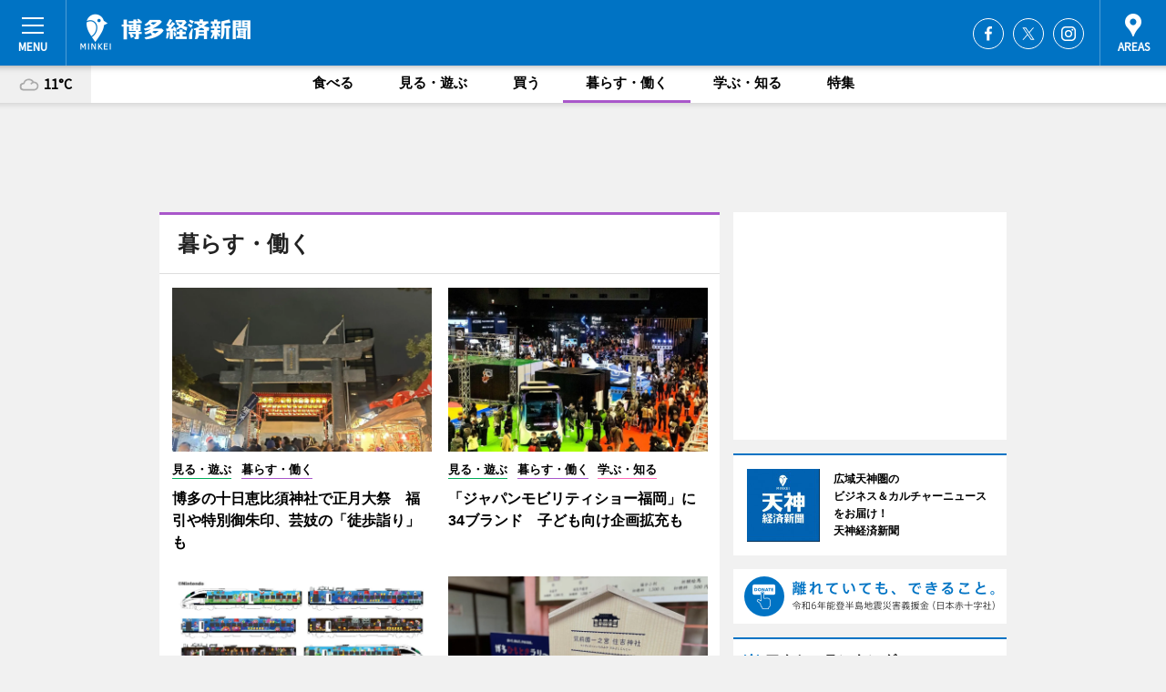

--- FILE ---
content_type: text/html; charset=utf-8
request_url: https://hakata.keizai.biz/life/archives/1/
body_size: 68536
content:
<!DOCTYPE HTML>
<html>
<head>
<meta http-equiv="Content-Type" content="text/html; charset=utf-8">
<meta name="viewport" content="width=device-width,initial-scale=1,minimum-scale=1,maximum-scale=1,user-scalable=no">
<title>博多経済新聞 - 広域博多圏のビジネス＆カルチャーニュース</title>

<meta name="keywords" content="博多,経済,新聞,ニュース,カルチャー">
<meta name="description" content="博多経済新聞は、広域博多圏のビジネス＆カルチャーニュースをお届けするニュースサイトです。イベントや展覧会・ライブなどのカルチャー情報はもちろん、ニューオープンの店舗情報から地元企業やソーシャルビジネスの新しい取り組み、エリアの流行・トレンドまで、地元のまちを楽しむ「ハッピーニュース」をお届けしています。">
<meta property="fb:app_id" content="415901285168155">
<meta property="fb:admins" content="100001334499453">
<meta property="og:site_name" content="博多経済新聞">
<meta property="og:locale" content="ja_JP">
<meta property="og:type" content="article">
<meta name="twitter:card" content="summary_large_image">
<meta name="twitter:site" content="@minkei">
<meta property="og:title" content="博多経済新聞">
<meta name="twitter:title" content="博多経済新聞">
<meta property="og:url" content="https://hakata.keizai.biz/">
<meta name="twitter:url" content="https://hakata.keizai.biz/">
<meta property="og:description" content="広域博多圏のビジネス＆カルチャーニュース">
<meta name="twitter:description" content="広域博多圏のビジネス＆カルチャーニュース">
<meta property="og:image" content="https://images.keizai.biz/img/logo/hakata_keizai.png">
<meta name="twitter:image" content="https://images.keizai.biz/img/logo/hakata_keizai.png">
<link href="https://images.keizai.biz/favicon.ico" rel="shortcut icon">
<link href="https://ex.keizai.biz/common.8.3.0/css.1.0.6/common.min.css?1770033074" rel="stylesheet" type="text/css">
<link href="https://ex.keizai.biz/common.8.3.0/css.1.0.6/module.min.css?1770033074" rel="stylesheet" type="text/css">
<link href="https://hakata.keizai.biz/css/style.css" rel="stylesheet" type="text/css">
<link href="https://ex.keizai.biz/common.8.3.0/css.1.0.6/all.min.css" rel="stylesheet" type="text/css">
<link href="https://fonts.googleapis.com/css?family=Source+Sans+Pro" rel="stylesheet">
<link href="https://cdn.jsdelivr.net/npm/yakuhanjp@3.0.0/dist/css/yakuhanjp.min.css" rel=”preload” as="stylesheet" type="text/css">
<link href="https://ex.keizai.biz/common.8.3.0/css.1.0.6/print.min.css" media="print" rel="stylesheet" type="text/css">
<script>
var microadCompass = microadCompass || {};
microadCompass.queue = microadCompass.queue || [];
</script>
<script charset="UTF-8" src="//j.microad.net/js/compass.js" onload="new microadCompass.AdInitializer().initialize();" async></script>
<script type="text/javascript">
var PWT={};
var pbjs = pbjs || {};
pbjs.que = pbjs.que || [];
var googletag = googletag || {};
googletag.cmd = googletag.cmd || [];
var gptRan = false;
PWT.jsLoaded = function(){
    if(!location.hostname.match(/proxypy.org|printwhatyoulike.com/)){
        loadGPT();
    }
};
var loadGPT = function(){
    if (!gptRan) {
        gptRan = true;
        var gads = document.createElement('script');
        var useSSL = 'https:' == document.location.protocol;
        gads.src = (useSSL ? 'https:' : 'http:') + '//securepubads.g.doubleclick.net/tag/js/gpt.js';
        gads.async = true;
        var node = document.getElementsByTagName('script')[0];
        node.parentNode.insertBefore(gads, node);
        var pbjsEl = document.createElement("script");
        pbjsEl.type = "text/javascript";
        pbjsEl.src = "https://anymind360.com/js/2131/ats.js";
        var pbjsTargetEl = document.getElementsByTagName("head")[0];
        pbjsTargetEl.insertBefore(pbjsEl, pbjsTargetEl.firstChild);
    }
};
setTimeout(loadGPT, 500);
</script>
<script type="text/javascript">
(function() {
var purl = window.location.href;
var url = '//ads.pubmatic.com/AdServer/js/pwt/157255/3019';
var profileVersionId = '';
if(purl.indexOf('pwtv=')>0){
    var regexp = /pwtv=(.*?)(&|$)/g;
    var matches = regexp.exec(purl);
    if(matches.length >= 2 && matches[1].length > 0){
    profileVersionId = '/'+matches[1];
    }
}
var wtads = document.createElement('script');
wtads.async = true;
wtads.type = 'text/javascript';
wtads.src = url+profileVersionId+'/pwt.js';
var node = document.getElementsByTagName('script')[0];
node.parentNode.insertBefore(wtads, node);
})();
</script>
<script>
window.gamProcessed = false;
window.gamFailSafeTimeout = 5e3;
window.reqGam = function () {
    if (!window.gamProcessed) {
        window.gamProcessed = true;
        googletag.cmd.push(function () {
            googletag.pubads().refresh();
        });
    }
};
setTimeout(function () {
    window.reqGam();
}, window.gamFailSafeTimeout);
var googletag = googletag || {};
googletag.cmd = googletag.cmd || [];
googletag.cmd.push(function(){
let issp = false;
let hbSlots = new Array();
let amznSlots = new Array();
const ua = window.navigator.userAgent.toLowerCase();
if (ua.indexOf('iphone') > 0 || ua.indexOf('ipod') > 0 || ua.indexOf('android') > 0 && ua.indexOf('mobile') > 0) {
    issp = true;
}
if (issp === true) {
    amznSlots.push(googletag.defineSlot('/159334285/sp_hakata_header_1st', [[320, 100], [320, 50]], 'div-gpt-ad-1576055139196-0').addService(googletag.pubads()));
    hbSlots.push(googletag.defineSlot('/159334285/sp_hakata_list_1st', [[336, 280], [300, 250], [320, 100], [320, 50], [200, 200], 'fluid'], 'div-gpt-ad-1580717788210-0').addService(googletag.pubads()));
    hbSlots.push(googletag.defineSlot('/159334285/sp_hakata_footer_1st', ['fluid', [300, 250], [336, 280], [320, 100], [320, 50], [200, 200]], 'div-gpt-ad-1576055033248-0').addService(googletag.pubads()));
    hbSlots.push(googletag.defineSlot('/159334285/sp_hakata_footer_2nd', [[300, 250], 'fluid', [336, 280], [320, 180], [320, 100], [320, 50], [200, 200]], 'div-gpt-ad-1576037774006-0').addService(googletag.pubads()));
    hbSlots.push(googletag.defineSlot('/159334285/sp_hakata_footer_3rd', [[300, 250], [336, 280], [320, 100], [320, 50], [200, 200], 'fluid'], 'div-gpt-ad-1576055085577-0').addService(googletag.pubads()));
    hbSlots.push(googletag.defineSlot('/159334285/sp_hakata_overlay', [320, 50], 'div-gpt-ad-1584427815478-0').addService(googletag.pubads()));
    hbSlots.push(googletag.defineSlot('/159334285/sp_hakata_infeed_1st', ['fluid', [320, 100], [300, 100]], 'div-gpt-ad-1580370696425-0').addService(googletag.pubads()));
    hbSlots.push(googletag.defineSlot('/159334285/sp_hakata_infeed_2st', [[300, 100], 'fluid', [320, 100]], 'div-gpt-ad-1580370846543-0').addService(googletag.pubads()));
    hbSlots.push(googletag.defineSlot('/159334285/sp_hakata_infeed_3rd', [[300, 100], 'fluid', [320, 100]], 'div-gpt-ad-1580370937978-0').addService(googletag.pubads()));
} else {
    amznSlots.push(googletag.defineSlot('/159334285/pc_hakata_header_1st', [[728, 90], [750, 100], [970, 90]], 'div-gpt-ad-1576054393576-0').addService(googletag.pubads()));
    amznSlots.push(googletag.defineSlot('/159334285/pc_hakata_right_1st', ['fluid', [300, 250]], 'div-gpt-ad-1576054711791-0').addService(googletag.pubads()));
    hbSlots.push(googletag.defineSlot('/159334285/pc_hakata_right_2nd', ['fluid', [300, 250], [200, 200]], 'div-gpt-ad-1576054772252-0').addService(googletag.pubads()));
    hbSlots.push(googletag.defineSlot('/159334285/pc_hakata_right_3rd', [[300, 250], 'fluid', [300, 600], [160, 600], [200, 200]], 'div-gpt-ad-1576054833870-0').addService(googletag.pubads()));
    amznSlots.push(googletag.defineSlot('/159334285/pc_hakata_left_1st', ['fluid', [300, 250]], 'div-gpt-ad-1576037145616-0'). addService(googletag.pubads()));
    hbSlots.push(googletag.defineSlot('/159334285/pc_hakata_infeed_1st', ['fluid'], 'div-gpt-ad-1580370696425-0').addService(googletag.pubads()));
    hbSlots.push(googletag.defineSlot('/159334285/pc_hakata_infeed_2st', ['fluid'], 'div-gpt-ad-1580370846543-0').addService(googletag.pubads()));
    hbSlots.push(googletag.defineSlot('/159334285/pc_hakata_infeed_3rd', ['fluid'], 'div-gpt-ad-1580370937978-0').addService(googletag.pubads()));
}

if (!googletag.pubads().isInitialLoadDisabled()) {
    googletag.pubads().disableInitialLoad();
}
googletag.pubads().enableSingleRequest();
googletag.pubads().collapseEmptyDivs();
googletag.enableServices();
googletag.pubads().refresh(amznSlots);
googletag.pubads().addEventListener('slotRequested', function(event) {
var elemId = event.slot.getSlotElementId();
for (var i = 0; i < hbSlots.length; i++) {
    if (hbSlots[i].getSlotElementId() == elemId) {
        window.gamProcessed = true;
    }
}
});
});
</script>
<script async src="//pagead2.googlesyndication.com/pagead/js/adsbygoogle.js"></script>
<script src="https://cdn.gmossp-sp.jp/ads/receiver.js"></script>
<script>(function(){/*

 Copyright The Closure Library Authors.
 SPDX-License-Identifier: Apache-2.0
*/
'use strict';var g=function(a){var b=0;return function(){return b<a.length?{done:!1,value:a[b++]}:{done:!0}}},l=this||self,m=/^[\w+/_-]+[=]{0,2}$/,p=null,q=function(){},r=function(a){var b=typeof a;if("object"==b)if(a){if(a instanceof Array)return"array";if(a instanceof Object)return b;var c=Object.prototype.toString.call(a);if("[object Window]"==c)return"object";if("[object Array]"==c||"number"==typeof a.length&&"undefined"!=typeof a.splice&&"undefined"!=typeof a.propertyIsEnumerable&&!a.propertyIsEnumerable("splice"))return"array";
if("[object Function]"==c||"undefined"!=typeof a.call&&"undefined"!=typeof a.propertyIsEnumerable&&!a.propertyIsEnumerable("call"))return"function"}else return"null";else if("function"==b&&"undefined"==typeof a.call)return"object";return b},u=function(a,b){function c(){}c.prototype=b.prototype;a.prototype=new c;a.prototype.constructor=a};var v=function(a,b){Object.defineProperty(l,a,{configurable:!1,get:function(){return b},set:q})};var y=function(a,b){this.b=a===w&&b||"";this.a=x},x={},w={};var aa=function(a,b){a.src=b instanceof y&&b.constructor===y&&b.a===x?b.b:"type_error:TrustedResourceUrl";if(null===p)b:{b=l.document;if((b=b.querySelector&&b.querySelector("script[nonce]"))&&(b=b.nonce||b.getAttribute("nonce"))&&m.test(b)){p=b;break b}p=""}b=p;b&&a.setAttribute("nonce",b)};var z=function(){return Math.floor(2147483648*Math.random()).toString(36)+Math.abs(Math.floor(2147483648*Math.random())^+new Date).toString(36)};var A=function(a,b){b=String(b);"application/xhtml+xml"===a.contentType&&(b=b.toLowerCase());return a.createElement(b)},B=function(a){this.a=a||l.document||document};B.prototype.appendChild=function(a,b){a.appendChild(b)};var C=function(a,b,c,d,e,f){try{var k=a.a,h=A(a.a,"SCRIPT");h.async=!0;aa(h,b);k.head.appendChild(h);h.addEventListener("load",function(){e();d&&k.head.removeChild(h)});h.addEventListener("error",function(){0<c?C(a,b,c-1,d,e,f):(d&&k.head.removeChild(h),f())})}catch(n){f()}};var ba=l.atob("aHR0cHM6Ly93d3cuZ3N0YXRpYy5jb20vaW1hZ2VzL2ljb25zL21hdGVyaWFsL3N5c3RlbS8xeC93YXJuaW5nX2FtYmVyXzI0ZHAucG5n"),ca=l.atob("WW91IGFyZSBzZWVpbmcgdGhpcyBtZXNzYWdlIGJlY2F1c2UgYWQgb3Igc2NyaXB0IGJsb2NraW5nIHNvZnR3YXJlIGlzIGludGVyZmVyaW5nIHdpdGggdGhpcyBwYWdlLg=="),da=l.atob("RGlzYWJsZSBhbnkgYWQgb3Igc2NyaXB0IGJsb2NraW5nIHNvZnR3YXJlLCB0aGVuIHJlbG9hZCB0aGlzIHBhZ2Uu"),ea=function(a,b,c){this.b=a;this.f=new B(this.b);this.a=null;this.c=[];this.g=!1;this.i=b;this.h=c},F=function(a){if(a.b.body&&!a.g){var b=
function(){D(a);l.setTimeout(function(){return E(a,3)},50)};C(a.f,a.i,2,!0,function(){l[a.h]||b()},b);a.g=!0}},D=function(a){for(var b=G(1,5),c=0;c<b;c++){var d=H(a);a.b.body.appendChild(d);a.c.push(d)}b=H(a);b.style.bottom="0";b.style.left="0";b.style.position="fixed";b.style.width=G(100,110).toString()+"%";b.style.zIndex=G(2147483544,2147483644).toString();b.style["background-color"]=I(249,259,242,252,219,229);b.style["box-shadow"]="0 0 12px #888";b.style.color=I(0,10,0,10,0,10);b.style.display=
"flex";b.style["justify-content"]="center";b.style["font-family"]="Roboto, Arial";c=H(a);c.style.width=G(80,85).toString()+"%";c.style.maxWidth=G(750,775).toString()+"px";c.style.margin="24px";c.style.display="flex";c.style["align-items"]="flex-start";c.style["justify-content"]="center";d=A(a.f.a,"IMG");d.className=z();d.src=ba;d.style.height="24px";d.style.width="24px";d.style["padding-right"]="16px";var e=H(a),f=H(a);f.style["font-weight"]="bold";f.textContent=ca;var k=H(a);k.textContent=da;J(a,
e,f);J(a,e,k);J(a,c,d);J(a,c,e);J(a,b,c);a.a=b;a.b.body.appendChild(a.a);b=G(1,5);for(c=0;c<b;c++)d=H(a),a.b.body.appendChild(d),a.c.push(d)},J=function(a,b,c){for(var d=G(1,5),e=0;e<d;e++){var f=H(a);b.appendChild(f)}b.appendChild(c);c=G(1,5);for(d=0;d<c;d++)e=H(a),b.appendChild(e)},G=function(a,b){return Math.floor(a+Math.random()*(b-a))},I=function(a,b,c,d,e,f){return"rgb("+G(Math.max(a,0),Math.min(b,255)).toString()+","+G(Math.max(c,0),Math.min(d,255)).toString()+","+G(Math.max(e,0),Math.min(f,
255)).toString()+")"},H=function(a){a=A(a.f.a,"DIV");a.className=z();return a},E=function(a,b){0>=b||null!=a.a&&0!=a.a.offsetHeight&&0!=a.a.offsetWidth||(fa(a),D(a),l.setTimeout(function(){return E(a,b-1)},50))},fa=function(a){var b=a.c;var c="undefined"!=typeof Symbol&&Symbol.iterator&&b[Symbol.iterator];b=c?c.call(b):{next:g(b)};for(c=b.next();!c.done;c=b.next())(c=c.value)&&c.parentNode&&c.parentNode.removeChild(c);a.c=[];(b=a.a)&&b.parentNode&&b.parentNode.removeChild(b);a.a=null};var ia=function(a,b,c,d,e){var f=ha(c),k=function(n){n.appendChild(f);l.setTimeout(function(){f?(0!==f.offsetHeight&&0!==f.offsetWidth?b():a(),f.parentNode&&f.parentNode.removeChild(f)):a()},d)},h=function(n){document.body?k(document.body):0<n?l.setTimeout(function(){h(n-1)},e):b()};h(3)},ha=function(a){var b=document.createElement("div");b.className=a;b.style.width="1px";b.style.height="1px";b.style.position="absolute";b.style.left="-10000px";b.style.top="-10000px";b.style.zIndex="-10000";return b};var K={},L=null;var M=function(){},N="function"==typeof Uint8Array,O=function(a,b){a.b=null;b||(b=[]);a.j=void 0;a.f=-1;a.a=b;a:{if(b=a.a.length){--b;var c=a.a[b];if(!(null===c||"object"!=typeof c||Array.isArray(c)||N&&c instanceof Uint8Array)){a.g=b-a.f;a.c=c;break a}}a.g=Number.MAX_VALUE}a.i={}},P=[],Q=function(a,b){if(b<a.g){b+=a.f;var c=a.a[b];return c===P?a.a[b]=[]:c}if(a.c)return c=a.c[b],c===P?a.c[b]=[]:c},R=function(a,b,c){a.b||(a.b={});if(!a.b[c]){var d=Q(a,c);d&&(a.b[c]=new b(d))}return a.b[c]};
M.prototype.h=N?function(){var a=Uint8Array.prototype.toJSON;Uint8Array.prototype.toJSON=function(){var b;void 0===b&&(b=0);if(!L){L={};for(var c="ABCDEFGHIJKLMNOPQRSTUVWXYZabcdefghijklmnopqrstuvwxyz0123456789".split(""),d=["+/=","+/","-_=","-_.","-_"],e=0;5>e;e++){var f=c.concat(d[e].split(""));K[e]=f;for(var k=0;k<f.length;k++){var h=f[k];void 0===L[h]&&(L[h]=k)}}}b=K[b];c=[];for(d=0;d<this.length;d+=3){var n=this[d],t=(e=d+1<this.length)?this[d+1]:0;h=(f=d+2<this.length)?this[d+2]:0;k=n>>2;n=(n&
3)<<4|t>>4;t=(t&15)<<2|h>>6;h&=63;f||(h=64,e||(t=64));c.push(b[k],b[n],b[t]||"",b[h]||"")}return c.join("")};try{return JSON.stringify(this.a&&this.a,S)}finally{Uint8Array.prototype.toJSON=a}}:function(){return JSON.stringify(this.a&&this.a,S)};var S=function(a,b){return"number"!==typeof b||!isNaN(b)&&Infinity!==b&&-Infinity!==b?b:String(b)};M.prototype.toString=function(){return this.a.toString()};var T=function(a){O(this,a)};u(T,M);var U=function(a){O(this,a)};u(U,M);var ja=function(a,b){this.c=new B(a);var c=R(b,T,5);c=new y(w,Q(c,4)||"");this.b=new ea(a,c,Q(b,4));this.a=b},ka=function(a,b,c,d){b=new T(b?JSON.parse(b):null);b=new y(w,Q(b,4)||"");C(a.c,b,3,!1,c,function(){ia(function(){F(a.b);d(!1)},function(){d(!0)},Q(a.a,2),Q(a.a,3),Q(a.a,1))})};var la=function(a,b){V(a,"internal_api_load_with_sb",function(c,d,e){ka(b,c,d,e)});V(a,"internal_api_sb",function(){F(b.b)})},V=function(a,b,c){a=l.btoa(a+b);v(a,c)},W=function(a,b,c){for(var d=[],e=2;e<arguments.length;++e)d[e-2]=arguments[e];e=l.btoa(a+b);e=l[e];if("function"==r(e))e.apply(null,d);else throw Error("API not exported.");};var X=function(a){O(this,a)};u(X,M);var Y=function(a){this.h=window;this.a=a;this.b=Q(this.a,1);this.f=R(this.a,T,2);this.g=R(this.a,U,3);this.c=!1};Y.prototype.start=function(){ma();var a=new ja(this.h.document,this.g);la(this.b,a);na(this)};
var ma=function(){var a=function(){if(!l.frames.googlefcPresent)if(document.body){var b=document.createElement("iframe");b.style.display="none";b.style.width="0px";b.style.height="0px";b.style.border="none";b.style.zIndex="-1000";b.style.left="-1000px";b.style.top="-1000px";b.name="googlefcPresent";document.body.appendChild(b)}else l.setTimeout(a,5)};a()},na=function(a){var b=Date.now();W(a.b,"internal_api_load_with_sb",a.f.h(),function(){var c;var d=a.b,e=l[l.btoa(d+"loader_js")];if(e){e=l.atob(e);
e=parseInt(e,10);d=l.btoa(d+"loader_js").split(".");var f=l;d[0]in f||"undefined"==typeof f.execScript||f.execScript("var "+d[0]);for(;d.length&&(c=d.shift());)d.length?f[c]&&f[c]!==Object.prototype[c]?f=f[c]:f=f[c]={}:f[c]=null;c=Math.abs(b-e);c=1728E5>c?0:c}else c=-1;0!=c&&(W(a.b,"internal_api_sb"),Z(a,Q(a.a,6)))},function(c){Z(a,c?Q(a.a,4):Q(a.a,5))})},Z=function(a,b){a.c||(a.c=!0,a=new l.XMLHttpRequest,a.open("GET",b,!0),a.send())};(function(a,b){l[a]=function(c){for(var d=[],e=0;e<arguments.length;++e)d[e-0]=arguments[e];l[a]=q;b.apply(null,d)}})("__d3lUW8vwsKlB__",function(a){"function"==typeof window.atob&&(a=window.atob(a),a=new X(a?JSON.parse(a):null),(new Y(a)).start())});}).call(this);

window.__d3lUW8vwsKlB__("[base64]");</script><script type="text/javascript">
window._taboola = window._taboola || [];
_taboola.push({article:'auto'});
! function(e, f, u, i) {
if (!document.getElementById(i)) {
e.async = 1;
e.src = u;
e.id = i;
f.parentNode.insertBefore(e, f);
}
}(document.createElement('script'),
document.getElementsByTagName('script')[0],
'//cdn.taboola.com/libtrc/minkeijapan-network/loader.js',
'tb_loader_script');
if (window.performance && typeof window.performance.mark == 'function')
{window.performance.mark('tbl_ic');}
</script>
</head>
<body>

<div id="wrap">
<div id="header">
<div class="inner">
<div id="menuBtn"><span></span></div>
<h1 class="logo"><a href="https://hakata.keizai.biz/">博多経済新聞</a></h1>
<div id="areasBtn"><span></span></div>
<ul class="sns">
<li class="fb"><a href="https://www.facebook.com/hakata.keizai" target="_blank">Facebook</a></li><li class="tw"><a href="https://twitter.com/hakatakeizai" target="_blank">Twitter</a></li><li class="itg"><a href="https://www.instagram.com/tenjinkeizai_hakatakeizai" target="_blank">Instagram</a></li></ul>
</div>
</div>
<div id="gNavi">
<div id="weather"><a href="https://hakata.keizai.biz/weather/"><img src="https://images.keizai.biz/img/weather/200.svg" alt=""><span>11°C</span></a></div>
<div class="link">
<ul>
<li><a href="https://hakata.keizai.biz/gourmet/archives/1/">食べる</a></li>
<li><a href="https://hakata.keizai.biz/play/archives/1/">見る・遊ぶ</a></li>
<li><a href="https://hakata.keizai.biz/shopping/archives/1/">買う</a></li>
<li><a href="https://hakata.keizai.biz/life/archives/1/" class="current">暮らす・働く</a></li>
<li><a href="https://hakata.keizai.biz/study/archives/1/">学ぶ・知る</a></li>
<li><a href="https://hakata.keizai.biz/special/archives/1/">特集</a></li>
</ul>
</div>
</div>
<div id="topBnr">
<script>
const spw = 430;
const hbnr = document.createElement('div');
const cbnr = document.createElement('div');
if (screen.width <= spw) {
    hbnr.classList.add("bnrW320");
    cbnr.setAttribute('id', 'div-gpt-ad-1576055139196-0');
} else {
    hbnr.classList.add("bnrWPC");
    cbnr.setAttribute('id', 'div-gpt-ad-1576054393576-0');
}
hbnr.appendChild(cbnr);
document.currentScript.parentNode.appendChild(hbnr);
if (screen.width <= spw) {
    googletag.cmd.push(function() { googletag.display('div-gpt-ad-1576055139196-0'); });
} else {
    googletag.cmd.push(function() { googletag.display('div-gpt-ad-1576054393576-0'); });
}
</script>
</div>

<div id="container">
<div class="contents gridBox life" id="categoryBox">
<div class="ttl"><h1>暮らす・働く</h1></div>
<div class="box">
<div class="thumb">
<ul id="categoryItems">
<li id="nowloading"><i class="fas fa-spinner fa-spin fa-3x"></i></li>
</ul>
<div id="taboola-below-category-thumbnails"></div>
<script type="text/javascript">
window._taboola = window._taboola || [];
_taboola.push({
mode: 'thumbnails-category',
container: 'taboola-below-category-thumbnails',
placement: 'Below Category Thumbnails',
target_type: 'mix'
});
</script>
</div>
</div>
<div id="contentsMore" class="more"><a href="https://hakata.keizai.biz/category.php" data-params="life_15_1" class="async"><span>もっと見る</span></a></div>
</div>
<div class="box" style="text-align: center;">
<div id="middleBnr" class="box bnr">
<script>
if (screen.width <= spw) {
    const _cMiddleBnr = document.createElement('div');
    _cMiddleBnr.setAttribute('id', 'div-gpt-ad-1580717788210-0');
    document.currentScript.parentNode.appendChild(_cMiddleBnr);
    googletag.cmd.push(function() { googletag.display('div-gpt-ad-1580717788210-0'); });
}
</script>

</div>
</div>
<div id="info">
<div id="category">

<div class="box special">
<div class="ttl"><h2>特集</h2></div>
<ul class="thumbB">
<li>
<a href="https://hakata.keizai.biz/column/48/">
<div class="img"><img class="lazy" src="https://images.keizai.biz/img/extras/noimage.png" data-src="https://hakata.keizai.biz/img/column/1685078061/1685078412index.jpg" alt="西日本シティ銀行本店本館ビルの建て替えプロジェクト概要発表、11月頃着工予定"></div>
<div class="block">
<span>エリア特集</span>
<h3>西日本シティ銀行本店本館ビルの建て替えプロジェクト概要発表、11月頃着工予定</h3>
</div>
</a>
</li>
<li>
<a href="https://hakata.keizai.biz/column/47/">
<div class="img"><img class="lazy" src="https://images.keizai.biz/img/extras/noimage.png" data-src="https://hakata.keizai.biz/img/column/1567644593/1567644662index.jpg" alt="LINE Fukuokaが採用イベント"></div>
<div class="block">
<span>エリア特集</span>
<h3>LINE Fukuokaが採用イベント</h3>
</div>
</a>
</li>
</ul>
<div class="more"><a href="https://hakata.keizai.biz/special/archives/1/"><span>もっと見る</span></a></div>
</div>
<div class="box latestnews">
<div class="ttl"><h2>最新ニュース</h2></div>
<div class="thumbA">
<a href="https://hakata.keizai.biz/headline/4720/">
<div class="img">
<img src="https://images.keizai.biz/hakata_keizai/headline/1770010717_photo.jpg" alt="">
</div>
<span>食べる</span>
<h3>博多阪急で「バレンタインフェスタ」　119ブランド集結、ソフトクリームも</h3>
<p>博多阪急8階催場と地階食料品売り場「うまちか！」で現在、チョコレートなどのスイーツを販売するイベント「バレンタインフェスタ2026」が開催されている。</p>
</a>
</div>
<ul class="thumbC">
<li>
<a href="https://hakata.keizai.biz/headline/4719/">
<div class="img">
<img src="https://images.keizai.biz/hakata_keizai/thumbnail/1769741824_mini.jpg" alt="">
</div>
<div class="block">
<span>食べる</span><h3>JR博多シティで「麺サミット」　飲食店14店が期間限定麺メニュー提供</h3>
</div>
</a>
</li>
<li>
<a href="https://hakata.keizai.biz/headline/4718/">
<div class="img">
<img src="https://images.keizai.biz/hakata_keizai/thumbnail/1769666058_mini.jpg" alt="">
</div>
<div class="block">
<span>食べる</span><h3>博多町家ふるさと館で「博多のもちつき」　30周年記念のはしご乗り披露も</h3>
</div>
</a>
</li>
<li>
<a href="https://hakata.keizai.biz/headline/4717/">
<div class="img">
<img src="https://images.keizai.biz/hakata_keizai/thumbnail/1769576530_mini.jpg" alt="">
</div>
<div class="block">
<span>食べる</span><h3>博多に「やまや」運営のおむすび専門店　めんたいこ丸ごと一本使った商品も</h3>
</div>
</a>
</li>
<li>
<a href="https://hakata.keizai.biz/headline/4716/">
<div class="img">
<img src="https://images.keizai.biz/hakata_keizai/thumbnail/1769497287_mini.jpg" alt="">
</div>
<div class="block">
<span>食べる</span><h3>JR博多駅前広場で下関の食産品マルシェ　20事業者参加、ふぐみそ汁も</h3>
</div>
</a>
</li>
<li>
<a href="https://hakata.keizai.biz/headline/4715/">
<div class="img">
<img src="https://images.keizai.biz/hakata_keizai/thumbnail/1769400281_mini.jpg" alt="">
</div>
<div class="block">
<span>食べる</span><h3>博多阪急でイチゴ商品イベント「いちご博覧会」　限定商品も</h3>
</div>
</a>
</li>
<li id="_ads">
<div id='div-gpt-ad-1580370696425-0'>
<script>
googletag.cmd.push(function() { googletag.display('div-gpt-ad-1580370696425-0'); });
</script>
</div>
</li>

</ul>
<div class="more"><a href="https://hakata.keizai.biz/headline/archives/1/"><span>もっと見る</span></a></div>
</div>
<div class="box">
<div id="taboola-below-article-thumbnails"></div>
<script type="text/javascript">
window._taboola = window._taboola || [];
_taboola.push({
mode: 'thumbnails-a',
container: 'taboola-below-article-thumbnails',
placement: 'Below Article Thumbnails',
target_type: 'mix'
});
</script>
</div>
<div class="box gourmet">
<div class="ttl"><h2>食べる</h2></div>
<div class="thumbA">
<a href="https://hakata.keizai.biz/headline/4720/">
<div class="img"><img class="lazy" src="https://images.keizai.biz/img/extras/noimage.png" data-src="https://images.keizai.biz/hakata_keizai/headline/1770010717_photo.jpg" alt=""></div>
<span>食べる</span>
<h3>博多阪急で「バレンタインフェスタ」　119ブランド集結、ソフトクリームも</h3>
<p>博多阪急8階催場と地階食料品売り場「うまちか！」で現在、チョコレートなどのスイーツを販売するイベント「バレンタインフェスタ2026」が開催されている。</p>
</a>
</div>
<ul class="thumbC">
<li>
<a href="https://hakata.keizai.biz/headline/4719/">
<div class="img"><img class="lazy" src="https://images.keizai.biz/img/extras/noimage.png" data-src="https://images.keizai.biz/hakata_keizai/headline/1769741824.jpg" alt=""></div>
<div class="block">
<span>食べる</span>
<h3>JR博多シティで「麺サミット」　飲食店14店が期間限定麺メニュー提供</h3>
</div>
</a>
</li>
<li>
<a href="https://hakata.keizai.biz/headline/4718/">
<div class="img"><img class="lazy" src="https://images.keizai.biz/img/extras/noimage.png" data-src="https://images.keizai.biz/hakata_keizai/headline/1769666058.jpg" alt=""></div>
<div class="block">
<span>食べる</span>
<h3>博多町家ふるさと館で「博多のもちつき」　30周年記念のはしご乗り披露も</h3>
</div>
</a>
</li>
<li>
<a href="https://hakata.keizai.biz/headline/4717/">
<div class="img"><img class="lazy" src="https://images.keizai.biz/img/extras/noimage.png" data-src="https://images.keizai.biz/hakata_keizai/headline/1769576530.jpg" alt=""></div>
<div class="block">
<span>食べる</span>
<h3>博多に「やまや」運営のおむすび専門店　めんたいこ丸ごと一本使った商品も</h3>
</div>
</a>
</li>
<li id="_ads15">
<div id='div-gpt-ad-1580370846543-0'>
<script>
googletag.cmd.push(function() { googletag.display('div-gpt-ad-1580370846543-0'); });
</script>
</div>
</li>

</ul>
<div class="more"><a href="https://hakata.keizai.biz/gourmet/archives/1/"><span>もっと見る</span></a></div>
</div>
<script>
if (screen.width <= spw) {
    const _bnr = document.createElement('div');
    const _cbnr = document.createElement('div');
    _bnr.classList.add('box', 'oauth', 'sp');
    _cbnr.setAttribute('id', 'div-gpt-ad-1580370696425-0');
    _bnr.appendChild(_cbnr);
    document.currentScript.parentNode.appendChild(_bnr);
    googletag.cmd.push(function() { googletag.display('div-gpt-ad-1580370696425-0'); });
}
</script>
<div class="box shopping">
<div class="ttl"><h2>買う</h2></div>
<div class="thumbA">
<a href="https://hakata.keizai.biz/headline/4720/">
<div class="img"><img class="lazy" src="https://images.keizai.biz/img/extras/noimage.png" data-src="https://images.keizai.biz/hakata_keizai/headline/1770010717_photo.jpg" alt=""></div>
<span>買う</span>
<h3>博多阪急で「バレンタインフェスタ」　119ブランド集結、ソフトクリームも</h3>
<p>博多阪急8階催場と地階食料品売り場「うまちか！」で現在、チョコレートなどのスイーツを販売するイベント「バレンタインフェスタ2026」が開催されている。</p>
</a>
</div>
<ul class="thumbC">
<li>
<a href="https://hakata.keizai.biz/headline/4719/">
<div class="img"><img class="lazy" src="https://images.keizai.biz/img/extras/noimage.png" data-src="https://images.keizai.biz/hakata_keizai/headline/1769741824.jpg" alt=""></div>
<div class="block">
<span>買う</span>
<h3>JR博多シティで「麺サミット」　飲食店14店が期間限定麺メニュー提供</h3>
</div>
</a>
</li>
<li>
<a href="https://hakata.keizai.biz/headline/4717/">
<div class="img"><img class="lazy" src="https://images.keizai.biz/img/extras/noimage.png" data-src="https://images.keizai.biz/hakata_keizai/headline/1769576530.jpg" alt=""></div>
<div class="block">
<span>買う</span>
<h3>博多に「やまや」運営のおむすび専門店　めんたいこ丸ごと一本使った商品も</h3>
</div>
</a>
</li>
<li>
<a href="https://hakata.keizai.biz/headline/4716/">
<div class="img"><img class="lazy" src="https://images.keizai.biz/img/extras/noimage.png" data-src="https://images.keizai.biz/hakata_keizai/headline/1769497287.jpg" alt=""></div>
<div class="block">
<span>買う</span>
<h3>JR博多駅前広場で下関の食産品マルシェ　20事業者参加、ふぐみそ汁も</h3>
</div>
</a>
</li>
<li id="_ads25">
<div id='div-gpt-ad-1580370937978-0'>
<script>
googletag.cmd.push(function() { googletag.display('div-gpt-ad-1580370937978-0'); });
</script>
</div>
</li>

</ul>
<div class="more"><a href="https://hakata.keizai.biz/shopping/archives/1/"><span>もっと見る</span></a></div>
</div>
<script>
if (screen.width <= spw) {
    const _bnr = document.createElement('div');
    const _cbnr = document.createElement('div');
    _bnr.classList.add('rb', 'sp');
    _cbnr.setAttribute('id', 'div-gpt-ad-1576037774006-0');
    _bnr.appendChild(_cbnr);
    document.currentScript.parentNode.appendChild(_bnr);
    googletag.cmd.push(function() { googletag.display('div-gpt-ad-1576037774006-0'); });
}
</script>
<div class="box play">
<div class="ttl"><h2>見る・遊ぶ</h2></div>
<div class="thumbA">
<a href="https://hakata.keizai.biz/headline/4718/">
<div class="img"><img class="lazy" src="https://images.keizai.biz/img/extras/noimage.png" data-src="https://images.keizai.biz/hakata_keizai/headline/1769666058_photo.jpg" alt=""></div>
<span>見る・遊ぶ</span>
<h3>博多町家ふるさと館で「博多のもちつき」　30周年記念のはしご乗り披露も</h3>
<p>「博多町家」ふるさと館（福岡市博多区冷泉町、TEL 092-281-7761）が2月15日、イベント「博多のもちつき」を開催する。</p>
</a>
</div>
<ul class="thumbC">
<li>
<a href="https://hakata.keizai.biz/headline/4710/">
<div class="img"><img class="lazy" src="https://images.keizai.biz/img/extras/noimage.png" data-src="https://images.keizai.biz/hakata_keizai/headline/1768812506.jpg" alt=""></div>
<div class="block">
<span>見る・遊ぶ</span>
<h3>博多座二月花形歌舞伎「あらしのよるに」出演の獅童さん・壱太郎さん来福</h3>
</div>
</a>
</li>
<li>
<a href="https://hakata.keizai.biz/headline/4706/">
<div class="img"><img class="lazy" src="https://images.keizai.biz/img/extras/noimage.png" data-src="https://images.keizai.biz/hakata_keizai/headline/1768279265.jpg" alt=""></div>
<div class="block">
<span>見る・遊ぶ</span>
<h3>福岡県庁で「よかもん縁起物ひろば展」　伝統工芸品を絵手紙と共に展示</h3>
</div>
</a>
</li>
<li>
<a href="https://hakata.keizai.biz/headline/4703/">
<div class="img"><img class="lazy" src="https://images.keizai.biz/img/extras/noimage.png" data-src="https://images.keizai.biz/hakata_keizai/headline/1767747113.jpg" alt=""></div>
<div class="block">
<span>見る・遊ぶ</span>
<h3>キャナルシティ博多にVRとXRのアトラクション施設　2社が共同運営</h3>
</div>
</a>
</li>
<li>
<a href="https://hakata.keizai.biz/headline/4702/">
<div class="img"><img class="lazy" src="https://images.keizai.biz/img/extras/noimage.png" data-src="https://images.keizai.biz/hakata_keizai/headline/1767691918.jpg" alt=""></div>
<div class="block">
<span>見る・遊ぶ</span>
<h3>博多の十日恵比須神社で正月大祭　福引や特別御朱印、芸妓の「徒歩詣り」も</h3>
</div>
</a>
</li>

</ul>
<div class="more"><a href="https://hakata.keizai.biz/play/archives/1/"><span>もっと見る</span></a></div>
</div>
<script>
if (screen.width <= spw) {
    const _bnr = document.createElement('div');
    const _cbnr = document.createElement('div');
    _bnr.classList.add('rb', 'sp', 'thd');
    _cbnr.setAttribute('id', 'div-gpt-ad-1576055085577-0');
    _bnr.appendChild(_cbnr);
    document.currentScript.parentNode.appendChild(_bnr);
    googletag.cmd.push(function() { googletag.display('div-gpt-ad-1576055085577-0'); });
}
</script>
<div class="box study hdSP">
<div class="ttl"><h2>学ぶ・知る</h2></div>
<div class="thumbA">
<a href="https://hakata.keizai.biz/headline/4718/">
<div class="img"><img class="lazy" src="https://images.keizai.biz/img/extras/noimage.png" data-src="https://images.keizai.biz/hakata_keizai/headline/1769666058_photo.jpg" alt=""></div>
<span>学ぶ・知る</span>
<h3>博多町家ふるさと館で「博多のもちつき」　30周年記念のはしご乗り披露も</h3>
<p>「博多町家」ふるさと館（福岡市博多区冷泉町、TEL 092-281-7761）が2月15日、イベント「博多のもちつき」を開催する。</p>
</a>
</div>
<ul class="thumbC">
<li>
<a href="https://hakata.keizai.biz/headline/4712/">
<div class="img"><img class="lazy" src="https://images.keizai.biz/img/extras/noimage.png" data-src="https://images.keizai.biz/hakata_keizai/headline/1768979760.jpg" alt=""></div>
<div class="block">
<span>学ぶ・知る</span>
<h3>博多阪急で阿蘇の草原保全をテーマのイベント　地域学生と協働やマルシェも</h3>
</div>
</a>
</li>
<li>
<a href="https://hakata.keizai.biz/headline/4706/">
<div class="img"><img class="lazy" src="https://images.keizai.biz/img/extras/noimage.png" data-src="https://images.keizai.biz/hakata_keizai/headline/1768279265.jpg" alt=""></div>
<div class="block">
<span>学ぶ・知る</span>
<h3>福岡県庁で「よかもん縁起物ひろば展」　伝統工芸品を絵手紙と共に展示</h3>
</div>
</a>
</li>
<li>
<a href="https://hakata.keizai.biz/headline/4689/">
<div class="img"><img class="lazy" src="https://images.keizai.biz/img/extras/noimage.png" data-src="https://images.keizai.biz/hakata_keizai/headline/1765360830.jpg" alt=""></div>
<div class="block">
<span>学ぶ・知る</span>
<h3>「ジャパンモビリティショー福岡」に34ブランド　子ども向け企画拡充も</h3>
</div>
</a>
</li>
<li>
<a href="https://hakata.keizai.biz/headline/4675/">
<div class="img"><img class="lazy" src="https://images.keizai.biz/img/extras/noimage.png" data-src="https://images.keizai.biz/hakata_keizai/headline/1763619031.jpg" alt=""></div>
<div class="block">
<span>学ぶ・知る</span>
<h3>博多に新「福岡武道館」　来年1月オープンへ、プレイベントも</h3>
</div>
</a>
</li>

</ul>
<div class="more"><a href="https://hakata.keizai.biz/study/archives/1/"><span>もっと見る</span></a></div>
</div>
<div class="box life hdSP">
<div class="ttl"><h2>暮らす・働く</h2></div>
<div class="thumbA">
<a href="https://hakata.keizai.biz/headline/4702/">
<div class="img"><img class="lazy" src="https://images.keizai.biz/img/extras/noimage.png" data-src="https://images.keizai.biz/hakata_keizai/headline/1767691918_photo.jpg" alt=""></div>
<span>暮らす・働く</span>
<h3>博多の十日恵比須神社で正月大祭　福引や特別御朱印、芸妓の「徒歩詣り」も</h3>
<p>十日恵比須（えびす）神社（福岡市博多区東公園）の「正月大祭」が1月8日に始まる。</p>
</a>
</div>
<ul class="thumbC">
<li>
<a href="https://hakata.keizai.biz/headline/4689/">
<div class="img"><img class="lazy" src="https://images.keizai.biz/img/extras/noimage.png" data-src="https://images.keizai.biz/hakata_keizai/headline/1765360830.jpg" alt=""></div>
<div class="block">
<span>暮らす・働く</span>
<h3>「ジャパンモビリティショー福岡」に34ブランド　子ども向け企画拡充も</h3>
</div>
</a>
</li>
<li>
<a href="https://hakata.keizai.biz/headline/4683/">
<div class="img"><img class="lazy" src="https://images.keizai.biz/img/extras/noimage.png" data-src="https://images.keizai.biz/hakata_keizai/headline/1764747259.jpg" alt=""></div>
<div class="block">
<span>暮らす・働く</span>
<h3>JR九州×「スーパーマリオ」　ラッピング列車や九州6県でイベントも</h3>
</div>
</a>
</li>
<li>
<a href="https://hakata.keizai.biz/headline/4643/">
<div class="img"><img class="lazy" src="https://images.keizai.biz/img/extras/noimage.png" data-src="https://images.keizai.biz/hakata_keizai/headline/1759455216.jpg" alt=""></div>
<div class="block">
<span>暮らす・働く</span>
<h3>博多の魅力発見イベント「わくわく博多」　文化体験やクイズラリーなど</h3>
</div>
</a>
</li>
<li>
<a href="https://hakata.keizai.biz/headline/4599/">
<div class="img"><img class="lazy" src="https://images.keizai.biz/img/extras/noimage.png" data-src="https://images.keizai.biz/hakata_keizai/headline/1753413746.jpg" alt=""></div>
<div class="block">
<span>暮らす・働く</span>
<h3>グランドハイアット福岡、バーラウンジを刷新　クラブラウンジに新客室も</h3>
</div>
</a>
</li>
</ul>
<div class="more"><a href="https://hakata.keizai.biz/life/archives/1/"><span>もっと見る</span></a></div>
</div>
</div>
<div id="sideCategory">
<div class="side">
<div class="box news">
<div class="ttl"><h3>みん経トピックス</h3></div>
<ul>
<li><a href="http://shunan.keizai.biz/headline/2102/"><h4>周南・和光保育園に赤鬼・青鬼現る　豆まきと相撲で交流</h4><small>周南経済新聞</small></a></li>
<li><a href="http://hiroshima.keizai.biz/headline/4577/"><h4>広島で今秋、劇団四季「マンマ・ミーア！」　16年ぶり、2度目の上演</h4><small>広島経済新聞</small></a></li>
<li><a href="http://hamamatsu.keizai.biz/headline/3719/"><h4>浜松・細江町に干しイモ専門店　「べにはるか」を熟成乾燥</h4><small>浜松経済新聞</small></a></li>
<li><a href="http://ikebukuro.keizai.biz/headline/3844/"><h4>西武池袋でバレンタインイベント　「チョコか、チョコ以外か」テーマに</h4><small>池袋経済新聞</small></a></li>
<li><a href="http://mtfuji.keizai.biz/headline/2875/"><h4>山中湖のホテルマウント富士で恒例企画「富士山見えなかったら宿泊券進呈」</h4><small>富士山経済新聞</small></a></li>
</ul>
</div>
<div class="box news release_list">
<div class="ttl"><h3>プレスリリース</h3></div>
<ul>
<li>
<a href="https://hakata.keizai.biz/release/528585/">
<h3>CRUSH CRASH PROJECT と ウンコちゃんの家具屋さんがコラボレーション。累計 3 万台突破の人気ソファ「プルート」の別注モデルを発表。</h3>
</a>
</li>
<li>
<a href="https://hakata.keizai.biz/release/528596/">
<h3>Web集客の課題を解決。月額5万円から戦略設計・運用・改善を一貫支援する「スマ楽マーケ」提供開始</h3>
</a>
</li>
<li>
<a href="https://hakata.keizai.biz/release/528608/">
<h3>インナーケアサプリで“エステ帰り”のモチあげ美肌を日常に</h3>
</a>
</li>
</ul>
<div class="more"><a href="https://hakata.keizai.biz/release/archives/1/"><span>もっと見る</span></a></div>
</div>

<script>
if (screen.width > spw) {
    const _middleBnr = document.createElement('div');
    const _cMiddleBnr = document.createElement('div');
    _middleBnr.classList.add('box', 'rec');
    _cMiddleBnr.setAttribute('id', 'div-gpt-ad-1576037145616-0');
    _middleBnr.appendChild(_cMiddleBnr);
    document.currentScript.parentNode.appendChild(_middleBnr);
    googletag.cmd.push(function() { googletag.display('div-gpt-ad-1576037145616-0'); });
}
</script>
<script async src="https://yads.c.yimg.jp/js/yads-async.js"></script>
<div class="box yads">
<div id="yad"></div>
<script>
window.YJ_YADS = window.YJ_YADS || { tasks: [] };
if (screen.width <= 750) {
    _yads_ad_ds = '46046_265960';
} else {
    _yads_ad_ds = '12295_268899';
}
window.YJ_YADS.tasks.push({
    yads_ad_ds : _yads_ad_ds,
    yads_parent_element : 'yad'
});
</script>
</div>
</div>
</div>
</div>
<div id="side">
<div class="side top">

<script>
const _recBnr = document.createElement('div');
if (screen.width > spw) {
    const _recCbnr = document.createElement('div');
    _recBnr.setAttribute('id', 'recBanner');
    _recBnr.classList.add('box');
    _recBnr.style.marginTop = '0';
    _recBnr.style.height = '250px';
    _recCbnr.style.height = '250px';
    _recCbnr.setAttribute('id', 'div-gpt-ad-1576054711791-0');
    _recBnr.appendChild(_recCbnr);
    document.currentScript.parentNode.appendChild(_recBnr);
    googletag.cmd.push(function() { googletag.display('div-gpt-ad-1576054711791-0'); });
} else {
    _recBnr.style.marginTop = '-15px';
    document.currentScript.parentNode.appendChild(_recBnr);
}
</script>


<div class="box thumb company">
<ul>
<li>
<a href="https://tenjin.keizai.biz/" target="_blank"><div class="img"><img src="https://hakata.keizai.biz/img/banners/1543470289.jpg" width="80" height="80" alt="">
</div>
<div class="sdbox">
<h4>広域天神圏の<br />
ビジネス＆カルチャーニュースをお届け！<br />
天神経済新聞</h4>
</div>
</a>
</li>
</ul>
</div>



<div class="box partner">
<a href="https://www.jrc.or.jp/contribute/help/20240104/" target="_blank"><img src="https://images.keizai.biz/img/banners/2024_noto_banner.png" width="300" height="55" alt="離れていても、できること。">
</a>
</div>

<div class="box thumb rank">
<div class="ttl"><h3>アクセスランキング</h3></div>
<ul>
<li class="gourmet">
<a href="https://hakata.keizai.biz/headline/4717/">
<div class="img"><img src="https://images.keizai.biz/hakata_keizai/headline/1769576530.jpg" alt=""></div>
<div class="sdbox">
<h4>博多に「やまや」運営のおむすび専門店　めんたいこ丸ごと一本使った商品も</h4>
</div>
</a>
</li>
<li class="gourmet">
<a href="https://hakata.keizai.biz/headline/4720/">
<div class="img"><img src="https://images.keizai.biz/hakata_keizai/headline/1770010717.jpg" alt=""></div>
<div class="sdbox">
<h4>博多阪急で「バレンタインフェスタ」　119ブランド集結、ソフトクリームも</h4>
</div>
</a>
</li>
<li class="gourmet">
<a href="https://hakata.keizai.biz/headline/3411/">
<div class="img"><img src="https://images.keizai.biz/hakata_keizai/headline/1600241847.jpg" alt=""></div>
<div class="sdbox">
<h4>ベイサイドプレイス博多で「肉博」、肉料理集結　初出店の店舗も</h4>
</div>
</a>
</li>
<li class="shopping">
<a href="https://hakata.keizai.biz/headline/3405/">
<div class="img"><img src="https://images.keizai.biz/hakata_keizai/headline/1599545200.jpg" alt=""></div>
<div class="sdbox">
<h4>西鉄電車の太宰府・柳川観光きっぷ、LINE Pay決済サービス開始</h4>
</div>
</a>
</li>
<li class="gourmet">
<a href="https://hakata.keizai.biz/headline/4719/">
<div class="img"><img src="https://images.keizai.biz/hakata_keizai/headline/1769741824.jpg" alt=""></div>
<div class="sdbox">
<h4>JR博多シティで「麺サミット」　飲食店14店が期間限定麺メニュー提供</h4>
</div>
</a>
</li>
</ul>
<div class="more"><a href="https://hakata.keizai.biz/access/"><span>もっと見る</span></a></div>
</div>
<script>
if (screen.width <= spw) {
    const _bnr = document.createElement('div');
    const _cbnr = document.createElement('div');
    _bnr.classList.add('box', 'oauth', 'sp');
    _cbnr.setAttribute('id', 'div-gpt-ad-1576055033248-0');
    _bnr.appendChild(_cbnr);
    document.currentScript.parentNode.appendChild(_bnr);
    googletag.cmd.push(function() { googletag.display('div-gpt-ad-1576055033248-0'); });
}
</script>
<div class="box thumb photo">
<div class="ttl"><h3>フォトフラッシュ</h3></div>
<div class="thumbPhoto">
<a href="https://hakata.keizai.biz/photoflash/4357/">
<div class="img"><img src="https://images.keizai.biz/hakata_keizai/photonews/1770010969_b.jpg" alt=""></div>
<div class="txt"><p>博多阪急で「バレンタインフェスタ」　119ブランド集結、ソフトクリームも</p></div>
</a>
</div>
<ul>
<li>
<a href="https://hakata.keizai.biz/photoflash/4356/">
<div class="img"><img src="https://images.keizai.biz/hakata_keizai/photonews/1770010915.jpg" alt=""></div>
<div class="sdbox">
<h4>博多阪急で「バレンタインフェスタ」　119ブランド集結、ソフトクリームも</h4>
</div>
</a>
</li>
<li>
<a href="https://hakata.keizai.biz/photoflash/4355/">
<div class="img"><img src="https://images.keizai.biz/hakata_keizai/photonews/1770010858.jpg" alt=""></div>
<div class="sdbox">
<h4>博多阪急で「バレンタインフェスタ」　119ブランド集結、ソフトクリームも</h4>
</div>
</a>
</li>
<li>
<a href="https://hakata.keizai.biz/photoflash/4354/">
<div class="img"><img src="https://images.keizai.biz/hakata_keizai/photonews/1770010819.jpg" alt=""></div>
<div class="sdbox">
<h4>博多阪急で「バレンタインフェスタ」　119ブランド集結、ソフトクリームも</h4>
</div>
</a>
</li>
<li>
<a href="https://hakata.keizai.biz/photoflash/4353/">
<div class="img"><img src="https://images.keizai.biz/hakata_keizai/photonews/1770010785.jpg" alt=""></div>
<div class="sdbox">
<h4>博多阪急で「バレンタインフェスタ」　119ブランド集結、ソフトクリームも</h4>
</div>
</a>
</li>
</ul>
<div class="more"><a href="https://hakata.keizai.biz/photoflash/archives/1/"><span>もっと見る</span></a></div>
</div>
<script>
if (screen.width > spw) {
    const _bnr = document.createElement('div');
    const _cbnr = document.createElement('div');
    _bnr.classList.add('box', 'oauth');
    _cbnr.setAttribute('id', 'div-gpt-ad-1576054772252-0');
    _bnr.appendChild(_cbnr);
    document.currentScript.parentNode.appendChild(_bnr);
    googletag.cmd.push(function() { googletag.display('div-gpt-ad-1576054772252-0'); });
}
</script>
<div class="box thumb world">
<div class="ttl"><h3>ワールドフォトニュース</h3></div>
<div class="thumbPhoto">
<a href="https://hakata.keizai.biz/gpnews/1676403/">
<div class="img"><img src="https://images.keizai.biz/img/gp/m0089332562.jpg" alt=""></div>
<div class="txt"><p>京セラ社長に作島氏</p></div>
</a>
</div>
<ul>
<li>
<a href="https://hakata.keizai.biz/gpnews/1676402/">
<div class="img"><img src="https://images.keizai.biz/img/gp/s0089332533.jpg" alt=""></div>
<div class="sdbox">
<h4>日本ハム社長に前田副社長</h4>
</div>
</a>
</li>
<li>
<a href="https://hakata.keizai.biz/gpnews/1676401/">
<div class="img"><img src="https://images.keizai.biz/img/gp/s0089331557.jpg" alt=""></div>
<div class="sdbox">
<h4>日本代表の森保監督が帰国　サッカー</h4>
</div>
</a>
</li>
<li>
<a href="https://hakata.keizai.biz/gpnews/1676400/">
<div class="img"><img src="https://images.keizai.biz/img/gp/s0089331425.jpg" alt=""></div>
<div class="sdbox">
<h4>早大の川副、安治川部屋へ</h4>
</div>
</a>
</li>
<li>
<a href="https://hakata.keizai.biz/gpnews/1676374/">
<div class="img"><img src="https://images.keizai.biz/img/gp/s0089330946.jpg" alt=""></div>
<div class="sdbox">
<h4>アルバム賞にバッド・バニーさん</h4>
</div>
</a>
</li>
</ul>
<div class="more"><a href="https://hakata.keizai.biz/gpnews/archives/1/"><span>もっと見る</span></a></div>
</div>
</div>
<script>
if (screen.width > spw) {
    const _bnr = document.createElement('div');
    const _cbnr = document.createElement('div');
    _bnr.classList.add('rb');
    _cbnr.setAttribute('id', 'div-gpt-ad-1576054833870-0');
    _bnr.appendChild(_cbnr);
    document.currentScript.parentNode.appendChild(_bnr);
    googletag.cmd.push(function() { googletag.display('div-gpt-ad-1576054833870-0'); });
}
</script>
</div>
</div>
</div>
<div id="areas">
<div class="bg"></div>
<div class="inner">
<div class="hLogo"><a href="https://minkei.net/">みんなの経済新聞ネットワーク</a></div>
<div class="over">
<div class="box">
<div class="ttl">エリア一覧</div>
<div class="btn">北海道・東北</div>
<ul class="list">
<li><a href="https://kitami.keizai.biz/">北見</a></li>
<li><a href="https://asahikawa.keizai.biz/">旭川</a></li>
<li><a href="https://otaru.keizai.biz/">小樽</a></li>
<li><a href="https://sapporo.keizai.biz/">札幌</a></li>
<li><a href="https://hakodate.keizai.biz/">函館</a></li>
<li><a href="https://aomori.keizai.biz/">青森</a></li>
<li><a href="https://hirosaki.keizai.biz/">弘前</a></li>
<li><a href="https://hachinohe.keizai.biz/">八戸</a></li>
<li><a href="https://morioka.keizai.biz/">盛岡</a></li>
<li><a href="https://sendai.keizai.biz/">仙台</a></li>
<li><a href="https://akita.keizai.biz/">秋田</a></li>
<li><a href="https://yokote.keizai.biz/">横手</a></li>
<li><a href="https://daisen.keizai.biz/">大仙</a></li>
<li><a href="https://fukushima.keizai.biz/">福島</a></li>
</ul>
<div class="btn">関東</div>
<ul class="list">
<li><a href="https://mito.keizai.biz/">水戸</a></li>
<li><a href="https://tsukuba.keizai.biz/">つくば</a></li>
<li><a href="https://ashikaga.keizai.biz/">足利</a></li>
<li><a href="https://utsunomiya.keizai.biz/">宇都宮</a></li>
<li><a href="https://takasaki.keizai.biz/">高崎前橋</a></li>
<li><a href="https://chichibu.keizai.biz/">秩父</a></li>
<li><a href="https://honjo.keizai.biz/">本庄</a></li>
<li><a href="https://kumagaya.keizai.biz/">熊谷</a></li>
<li><a href="https://kawagoe.keizai.biz/">川越</a></li>
<li><a href="https://sayama.keizai.biz/">狭山</a></li>
<li><a href="https://omiya.keizai.biz/">大宮</a></li>
<li><a href="https://urawa.keizai.biz/">浦和</a></li>
<li><a href="https://kawaguchi.keizai.biz/">川口</a></li>
<li><a href="https://kasukabe.keizai.biz/">春日部</a></li>
<li><a href="https://matsudo.keizai.biz/">松戸</a></li>
<li><a href="https://urayasu.keizai.biz/">浦安</a></li>
<li><a href="https://funabashi.keizai.biz/">船橋</a></li>
<li><a href="https://narashino.keizai.biz/">習志野</a></li>
<li><a href="https://chiba.keizai.biz/">千葉</a></li>
<li><a href="https://sotobo.keizai.biz/">外房</a></li>
<li><a href="https://kujukuri.keizai.biz/">九十九里</a></li>
<li><a href="https://machida.keizai.biz/">相模原</a></li>
<li><a href="https://kohoku.keizai.biz/">港北</a></li>
<li><a href="https://www.hamakei.com/">ヨコハマ</a></li>
<li><a href="https://yokosuka.keizai.biz/">横須賀</a></li>
<li><a href="https://zushi-hayama.keizai.biz/">逗子葉山</a></li>
<li><a href="https://kamakura.keizai.biz/">鎌倉</a></li>
<li><a href="https://shonan.keizai.biz/">湘南</a></li>
<li><a href="https://odawara-hakone.keizai.biz/">小田原箱根</a></li>
</ul>
<div class="btn">東京23区</div>
<ul class="list">
<li><a href="https://adachi.keizai.biz/">北千住</a></li>
<li><a href="https://katsushika.keizai.biz/">葛飾</a></li>
<li><a href="https://edogawa.keizai.biz/">江戸川</a></li>
<li><a href="https://koto.keizai.biz/">江東</a></li>
<li><a href="https://sumida.keizai.biz/">すみだ</a></li>
<li><a href="https://asakusa.keizai.biz/">浅草</a></li>
<li><a href="https://bunkyo.keizai.biz/">文京</a></li>
<li><a href="https://akiba.keizai.biz/">アキバ</a></li>
<li><a href="https://nihombashi.keizai.biz/">日本橋</a></li>
<li><a href="https://ginza.keizai.biz/">銀座</a></li>
<li><a href="https://shinbashi.keizai.biz/">新橋</a></li>
<li><a href="https://shinagawa.keizai.biz/">品川</a></li>
<li><a href="https://tokyobay.keizai.biz/">東京ベイ</a></li>
<li><a href="https://roppongi.keizai.biz/">六本木</a></li>
<li><a href="https://akasaka.keizai.biz/">赤坂</a></li>
<li><a href="https://ichigaya.keizai.biz/">市ケ谷</a></li>
<li><a href="https://ikebukuro.keizai.biz/">池袋</a></li>
<li><a href="https://akabane.keizai.biz/">赤羽</a></li>
<li><a href="https://itabashi.keizai.biz/">板橋</a></li>
<li><a href="https://nerima.keizai.biz/">練馬</a></li>
<li><a href="https://takadanobaba.keizai.biz/">高田馬場</a></li>
<li><a href="https://shinjuku.keizai.biz/">新宿</a></li>
<li><a href="https://nakano.keizai.biz/">中野</a></li>
<li><a href="https://koenji.keizai.biz/">高円寺</a></li>
<li><a href="https://kyodo.keizai.biz/">経堂</a></li>
<li><a href="https://shimokita.keizai.biz/">下北沢</a></li>
<li><a href="https://sancha.keizai.biz/">三軒茶屋</a></li>
<li><a href="https://nikotama.keizai.biz/">二子玉川</a></li>
<li><a href="https://jiyugaoka.keizai.biz/">自由が丘</a></li>
<li><a href="https://www.shibukei.com/">シブヤ</a></li>
</ul>
<div class="btn">東京・多摩</div>
<ul class="list">
<li><a href="https://kichijoji.keizai.biz/">吉祥寺</a></li>
<li><a href="https://chofu.keizai.biz/">調布</a></li>
<li><a href="https://tachikawa.keizai.biz/">立川</a></li>
<li><a href="https://hachioji.keizai.biz/">八王子</a></li>
<li><a href="https://machida.keizai.biz/">町田</a></li>
<li><a href="https://nishitama.keizai.biz/">西多摩</a></li>
</ul>
<div class="btn">中部</div>
<ul class="list">
<li><a href="https://kanazawa.keizai.biz/">金沢</a></li>
<li><a href="https://fukui.keizai.biz/">福井</a></li>
<li><a href="https://kofu.keizai.biz/">甲府</a></li>
<li><a href="https://karuizawa.keizai.biz/">軽井沢</a></li>
<li><a href="https://matsumoto.keizai.biz/">松本</a></li>
<li><a href="https://ina.keizai.biz/">伊那</a></li>
<li><a href="https://iida.keizai.biz/">飯田</a></li>
<li><a href="https://mtfuji.keizai.biz/">富士山</a></li>
<li><a href="https://atami.keizai.biz/">熱海</a></li>
<li><a href="https://shimoda.keizai.biz/">伊豆下田</a></li>
<li><a href="https://izu.keizai.biz/">沼津</a></li>
<li><a href="https://hamamatsu.keizai.biz/">浜松</a></li>
<li><a href="https://toyota.keizai.biz/">豊田</a></li>
<li><a href="https://sakae.keizai.biz/">サカエ</a></li>
<li><a href="https://meieki.keizai.biz/">名駅</a></li>
<li><a href="https://iseshima.keizai.biz/">伊勢志摩</a></li>
</ul>
<div class="btn">近畿</div>
<ul class="list">
<li><a href="https://nagahama.keizai.biz/">長浜</a></li>
<li><a href="https://hikone.keizai.biz/">彦根</a></li>
<li><a href="https://omihachiman.keizai.biz/">近江八幡</a></li>
<li><a href="https://biwako-otsu.keizai.biz/">びわ湖大津</a></li>
<li><a href="https://karasuma.keizai.biz/">烏丸</a></li>
<li><a href="https://kyotango.keizai.biz/">京丹後</a></li>
<li><a href="https://nara.keizai.biz/">奈良</a></li>
<li><a href="https://wakayama.keizai.biz/">和歌山</a></li>
<li><a href="https://osakabay.keizai.biz/">大阪ベイ</a></li>
<li><a href="https://higashiosaka.keizai.biz/">東大阪</a></li>
<li><a href="https://abeno.keizai.biz/">あべの</a></li>
<li><a href="https://namba.keizai.biz/">なんば</a></li>
<li><a href="https://semba.keizai.biz/">船場</a></li>
<li><a href="https://kyobashi.keizai.biz/">京橋</a></li>
<li><a href="https://umeda.keizai.biz/">梅田</a></li>
<li><a href="https://amagasaki.keizai.biz/">尼崎</a></li>
<li><a href="https://kobe.keizai.biz/">神戸</a></li>
<li><a href="https://kakogawa.keizai.biz/">加古川</a></li>
<li><a href="https://himeji.keizai.biz/">姫路</a></li>
</ul>
<div class="btn">中国・四国</div>
<ul class="list">
<li><a href="https://tottori.keizai.biz/">鳥取</a></li>
<li><a href="https://unnan.keizai.biz/">雲南</a></li>
<li><a href="https://okayama.keizai.biz/">岡山</a></li>
<li><a href="https://kurashiki.keizai.biz/">倉敷</a></li>
<li><a href="https://hiroshima.keizai.biz/">広島</a></li>
<li><a href="https://shunan.keizai.biz/">周南</a></li>
<li><a href="https://yamaguchi.keizai.biz/">山口宇部</a></li>
<li><a href="https://tokushima.keizai.biz/">徳島</a></li>
<li><a href="https://takamatsu.keizai.biz/">高松</a></li>
<li><a href="https://imabari.keizai.biz/">今治</a></li>
</ul>
<div class="btn">九州</div>
<ul class="list">
<li><a href="https://kokura.keizai.biz/">小倉</a></li>
<li><a href="https://chikuho.keizai.biz/">筑豊</a></li>
<li><a href="https://munakata.keizai.biz/">宗像</a></li>
<li><a href="https://tenjin.keizai.biz/">天神</a></li>
<li><a href="https://hakata.keizai.biz/">博多</a></li>
<li><a href="https://saga.keizai.biz/">佐賀</a></li>
<li><a href="https://nagasaki.keizai.biz/">長崎</a></li>
<li><a href="https://kumamoto.keizai.biz/">熊本</a></li>
<li><a href="https://oita.keizai.biz/">大分</a></li>
<li><a href="https://kitsuki.keizai.biz/">杵築</a></li>
<li><a href="https://miyazaki.keizai.biz/">宮崎</a></li>
<li><a href="https://hyuga.keizai.biz/">日向</a></li>
<li><a href="https://kagoshima.keizai.biz/">鹿児島</a></li>
<li><a href="https://yakushima.keizai.biz/">屋久島</a></li>
<li><a href="https://amami-minamisantou.keizai.biz/">奄美群島南三島</a></li>
<li><a href="https://yambaru.keizai.biz/">やんばる</a></li>
<li><a href="https://ishigaki.keizai.biz/">石垣</a></li>
</ul>
<div class="btn">海外</div>
<ul class="list">
<li><a href="https://taipei.keizai.biz/">台北</a></li>
<li><a href="https://hongkong.keizai.biz/">香港</a></li>
<li><a href="https://bali.keizai.biz/">バリ</a></li>
<li><a href="https://helsinki.keizai.biz/">ヘルシンキ</a></li>
<li><a href="https://vancouver.keizai.biz/">バンクーバー</a></li>
</ul>
<div class="btn">セレクト</div>
<ul class="list">
<li><a href="https://minkei.net/fukkou/archives/1/">復興支援</a></li>
<li><a href="https://minkei.net/ecology/archives/1/">エコロジー</a></li>
<li><a href="https://minkei.net/localfood/archives/1/">ご当地グルメ</a></li>
<li><a href="https://minkei.net/gourmet/archives/1/">グルメ</a></li>
<li><a href="https://minkei.net/gourmet/archives/1/">シネマ</a></li>
<li><a href="https://minkei.net/cinema/archives/1/">アート</a></li>
<li><a href="https://minkei.net/sports/archives/1/">スポーツ</a></li>
<li><a href="https://minkei.net/fashion/archives/1/">ファッション</a></li>
<li><a href="https://minkei.net/zakka/archives/1/">雑貨</a></li>
<li><a href="https://minkei.net/itlife/archives/1/">ITライフ</a></li>
<li><a href="https://minkei.net/train/archives/1/">トレイン</a></li>
<li><a href="https://expo2025.news/">万博</a></li>
</ul>
<div class="btn">動画ニュース</div>
<ul class="list ex">
<li class="ex"><a href="https://tv.minkei.net/">MINKEITV</a></li>
</ul>
</div>
<div class="minkei">
<div class="logo anniv25"><a href="https://minkei.net/" target="_blank">みんなの経済新聞</a></div>
<ul class="link">
<li><a href="https://minkei.net/" target="_blank">みんなの経済新聞ネットワーク</a></li>
<li><a href="https://minkei.net/contact/contact.html" target="_blank">お問い合わせ</a></li>
</ul>
<ul class="app">
<li><a href="https://itunes.apple.com/us/app/minnano-jing-ji-xin-wennyusu/id986708503?l=ja&ls=1&mt=8" target="_blank"><img src="https://images.keizai.biz/img/common/bnr-app_001.png" alt="App Storeからダウンロード"></a></li>
<li><a href="https://play.google.com/store/apps/details?id=net.minkei" target="_blank"><img src="https://images.keizai.biz/img/common/bnr-app_002.png" alt="Google Playで手に入れよう"></a></li>
</ul>
</div>
</div>
</div>
</div>
<div id="menu">
<div class="bg"></div>
<div class="inner">
<div class="box">
<form method="post" action="https://hakata.keizai.biz/search.php"><input type="text" name="search_word" size="30" placeholder="キーワードで探す" value="" class="txt"><input type="submit" value="検索" class="search"></form>
<ul class="navi col2">
<li><a href="https://hakata.keizai.biz/gourmet/archives/1/"><span>食べる</span></a></li>
<li><a href="https://hakata.keizai.biz/play/archives/1/"><span>見る・遊ぶ</span></a></li>
<li><a href="https://hakata.keizai.biz/shopping/archives/1/"><span>買う</span></a></li>
<li><a href="https://hakata.keizai.biz/life/archives/1/"><span>暮らす・働く</span></a></li>
<li><a href="https://hakata.keizai.biz/study/archives/1/"><span>学ぶ・知る</span></a></li>
<li><a href="https://hakata.keizai.biz/special/archives/1/"><span>特集</span></a></li>
</ul>
<ul class="navi">
<li><a href="https://hakata.keizai.biz/photoflash/archives/">フォトフラッシュ</a></li>
<li><a href="https://hakata.keizai.biz/access/">アクセスランキング</a></li>
<li><a href="https://hakata.keizai.biz/gpnews/archives/1/">ワールドフォトニュース</a></li>
<li><a href="https://hakata.keizai.biz/release/archives/1/">プレスリリース</a></li>
<li><a href="https://hakata.keizai.biz/weather/">天気予報</a></li>
</ul>
<ul class="sns">
<li class="fb"><a href="https://www.facebook.com/hakata.keizai" target="_blank">Facebook</a></li><li class="tw"><a href="https://twitter.com/hakatakeizai" target="_blank">Twitter</a></li><li class="itg"><a href="https://www.instagram.com/tenjinkeizai_hakatakeizai" target="_blank">Instagram</a></li></ul>
<ul class="link">
<li><a href="https://hakata.keizai.biz/info/aboutus.html">博多経済新聞について</a></li>
<li><a href="https://hakata.keizai.biz/contact/press.html">プレスリリース・情報提供はこちらから</a></li>
<li><a href="https://hakata.keizai.biz/contact/adcontact.html">広告のご案内</a></li>
<li><a href="https://hakata.keizai.biz/contact/contact.html">お問い合わせ</a></li>
</ul>
</div>
</div>
</div>
<div id="footer">
<div class="inner">
<div id="fNavi">
<ul>
<li><a href="https://hakata.keizai.biz/gourmet/archives/1/"><span>食べる</span></a></li>
<li><a href="https://hakata.keizai.biz/play/archives/1/"><span>見る・遊ぶ</span></a></li>
<li><a href="https://hakata.keizai.biz/shopping/archives/1/"><span>買う</span></a></li>
<li><a href="https://hakata.keizai.biz/life/archives/1/"><span>暮らす・働く</span></a></li>
<li><a href="https://hakata.keizai.biz/study/archives/1/"><span>学ぶ・知る</span></a></li>
<li><a href="https://hakata.keizai.biz/special/archives/1/"><span>特集</span></a></li>
</ul>
</div>
<div id="fInfo">
<div class="logo"><a href="https://hakata.keizai.biz/">博多経済新聞</a></div>
<ul class="sns">
<li class="fb"><a href="https://www.facebook.com/hakata.keizai">Facebook</a></li><li class="tw"><a href="https://twitter.com/hakatakeizai">Twitter</a></li><li class="itg"><a href="https://www.instagram.com/tenjinkeizai_hakatakeizai" target="_blank">Instagram</a></li></ul>
<div class="link">
<ul>
<li><a href="https://hakata.keizai.biz/info/aboutus.html">博多経済新聞について</a></li>
<li><a href="https://hakata.keizai.biz/contact/press.html">プレスリリース・情報提供はこちらから</a></li>
</ul>
<ul>
<li><a href="https://hakata.keizai.biz/info/accessdata.html">アクセスデータの利用について</a></li>
<li><a href="https://hakata.keizai.biz/contact/contact.html">お問い合わせ</a></li>
</ul>
<ul>
<li><a href="https://hakata.keizai.biz/contact/adcontact.php?mode=form">広告のご案内</a></li>
</div>
</div>
<p>Copyright 2026 KYUSHU INTERMEDIA LABORATORY. INC. All rights reserved.</p>
<p>博多経済新聞に掲載の記事・写真・図表などの無断転載を禁止します。
著作権は博多経済新聞またはその情報提供者に属します。</p>
</div>
</div>
<div id="minkei">
<div class="inner">
<div class="logo anniv25"><a href="https://minkei.net/">みんなの経済新聞ネットワーク</a></div>
<ul class="link">
<li><a href="https://minkei.net/">みんなの経済新聞ネットワーク</a></li>
<li><a href="https://minkei.net/contact/contact.html">お問い合わせ</a></li>
</ul>
<ul class="app">
<li><a href="https://itunes.apple.com/us/app/minnano-jing-ji-xin-wennyusu/id986708503?l=ja&ls=1&mt=8" target="_blank"><img src="https://images.keizai.biz/img/common/bnr-app_001.png" alt="App Storeからダウンロード"></a></li>
<li><a href="https://play.google.com/store/apps/details?id=net.minkei" target="_blank"><img src="https://images.keizai.biz/img/common/bnr-app_002.png" alt="Google Playで手に入れよう"></a></li>
</ul>
</div>
</div>
</div>
<script src="https://ajax.googleapis.com/ajax/libs/jquery/3.4.1/jquery.min.js"></script>
<script src="https://ex.keizai.biz/common.8.3.0/js.1.0.6/masonry.pkgd.min.js"></script>
<script src="https://ex.keizai.biz/common.8.3.0/js.1.0.6/common3.min.js?v=1770033074"></script>
<script src="https://ex.keizai.biz/common.8.3.0/js.1.0.6/lazysizes.min.js"></script>
<script>
$(function(){
	getData();
});
</script>
<script>
var KEIZAI_BASE_URI = "https://ex.keizai.biz";
var KEIZAI_IMAGE_URI = "https://images.keizai.biz/img";
var IMAGE_URI = "https://images.keizai.biz/hakata_keizai";
var BASE_URI = "https://hakata.keizai.biz";
</script>

<script async src="https://www.googletagmanager.com/gtag/js?id=G-ETMCK8RNKB"></script>
<script>
window.dataLayer = window.dataLayer || [];
function gtag(){dataLayer.push(arguments);}
gtag('js', new Date());
gtag('config', 'G-ETMCK8RNKB');
</script>
<script async src="https://www.googletagmanager.com/gtag/js?id=G-5L6S7NG1VR"></script>
<script>
window.dataLayer = window.dataLayer || [];
function gtag(){dataLayer.push(arguments);}
gtag('js', new Date());
gtag('config', 'G-5L6S7NG1VR');
</script>

<script>
if (window.innerWidth <= spw) {
    const bele = document.createElement('div');
    const ele = document.createElement('div');
    ele.setAttribute('id', 'div-gpt-ad-1584427815478-0');
    bele.style.cssText = 'z-index: 100; position: fixed; width: 100%; text-align: center; bottom: 0;';
    ele.style.cssText = 'position: fixed; left: 0; bottom: 0;';
    const _sw = 320;
    if (window.innerWidth > _sw) {
        let _scale = window.innerWidth / _sw;
        ele.style.transformOrigin = 'bottom left';
        ele.style.transform = 'scale(' + _scale + ')';
    }
    bele.appendChild(ele);
    document.currentScript.parentNode.appendChild(bele);
    googletag.cmd.push(function() { googletag.display('div-gpt-ad-1584427815478-0'); });
}
</script>
<style>
#div-gpt-ad-1584427815478-0 div iframe {
    height: 50px;
}
</style>
<div id="loading"><p><i class="fas fa-spinner fa-spin"></i></p></div>
<script type="text/javascript">
window._taboola = window._taboola || [];
_taboola.push({flush: true});
</script>
</body>
</html>

--- FILE ---
content_type: text/html; charset=cp51932
request_url: https://hakata.keizai.biz/category.php
body_size: 12692
content:
{"items":[{"id":"4702","title":"\u535a\u591a\u306e\u5341\u65e5\u6075\u6bd4\u9808\u795e\u793e\u3067\u6b63\u6708\u5927\u796d\u3000\u798f\u5f15\u3084\u7279\u5225\u5fa1\u6731\u5370\u3001\u82b8\u5993\u306e\u300c\u5f92\u6b69\u8a63\u308a\u300d\u3082","image":"1767691918.jpg","photo":"1767691918_photo.jpg","start":"2026-01-06 20:04:30","image2":"1767691918_mini.jpg","description":"\u5341\u65e5\u6075\u6bd4\u9808\uff08\u3048\u3073\u3059\uff09\u795e\u793e\uff08\u798f\u5ca1\u5e02\u535a\u591a\u533a\u6771\u516c\u5712\uff09\u306e\u300c\u6b63\u6708\u5927\u796d\u300d\u304c1\u67088\u65e5\u306b\u59cb\u307e\u308b\u3002","categories":[{"id":"2","name":"play","name_jp":"\u898b\u308b\u30fb\u904a\u3076"},{"id":"4","name":"life","name_jp":"\u66ae\u3089\u3059\u30fb\u50cd\u304f"}]},{"id":"4689","title":"\u300c\u30b8\u30e3\u30d1\u30f3\u30e2\u30d3\u30ea\u30c6\u30a3\u30b7\u30e7\u30fc\u798f\u5ca1\u300d\u306b34\u30d6\u30e9\u30f3\u30c9\u3000\u5b50\u3069\u3082\u5411\u3051\u4f01\u753b\u62e1\u5145\u3082","image":"1765360830.jpg","photo":"1765360830_photo.jpg","start":"2025-12-10 19:40:37","image2":"1765360830_mini.jpg","description":"\u300c\u30b8\u30e3\u30d1\u30f3\u30e2\u30d3\u30ea\u30c6\u30a3\u30b7\u30e7\u30fc\u798f\u5ca12025\u300d\u304c12\u670818\u65e5\u304b\u3089\u3001\u30de\u30ea\u30f3\u30e1\u30c3\u30bb\u798f\u5ca1\uff08\u798f\u5ca1\u5e02\u535a\u591a\u533a\u6c96\u6d5c\u753a\uff09A\u9928\u30fbB\u9928\u3092\u4e2d\u5fc3\u306b\u958b\u50ac\u3055\u308c\u308b\u3002","categories":[{"id":"2","name":"play","name_jp":"\u898b\u308b\u30fb\u904a\u3076"},{"id":"4","name":"life","name_jp":"\u66ae\u3089\u3059\u30fb\u50cd\u304f"},{"id":"5","name":"study","name_jp":"\u5b66\u3076\u30fb\u77e5\u308b"}]},{"id":"4683","title":"JR\u4e5d\u5dde\u00d7\u300c\u30b9\u30fc\u30d1\u30fc\u30de\u30ea\u30aa\u300d\u3000\u30e9\u30c3\u30d4\u30f3\u30b0\u5217\u8eca\u3084\u4e5d\u5dde6\u770c\u3067\u30a4\u30d9\u30f3\u30c8\u3082","image":"1764747259.jpg","photo":"1764747259_photo.jpg","start":"2025-12-03 17:30:54","image2":"1764747259_mini.jpg","description":"JR\u4e5d\u5dde\uff08\u798f\u5ca1\u5e02\u535a\u591a\u533a\u535a\u591a\u99c5\u524d3\uff09\u304c\u4efb\u5929\u5802\u306e\u30b2\u30fc\u30e0\u300c\u30b9\u30fc\u30d1\u30fc\u30de\u30ea\u30aa\u300d\u30b7\u30ea\u30fc\u30ba\u3068\u30bf\u30a4\u30a2\u30c3\u30d7\u3057\u300111\u670829\u65e5\u3001\u30ad\u30e3\u30f3\u30da\u30fc\u30f3\u300c\u30b9\u30fc\u30d1\u30fc\u30de\u30ea\u30aa\u00d7JR\u4e5d\u5dde\u301cLet\u2019s GO KYUSHU\uff01\u301c\u300d\u3092\u59cb\u3081\u305f\u3002","categories":[{"id":"2","name":"play","name_jp":"\u898b\u308b\u30fb\u904a\u3076"},{"id":"3","name":"shopping","name_jp":"\u8cb7\u3046"},{"id":"4","name":"life","name_jp":"\u66ae\u3089\u3059\u30fb\u50cd\u304f"}]},{"id":"4643","title":"\u535a\u591a\u306e\u9b45\u529b\u767a\u898b\u30a4\u30d9\u30f3\u30c8\u300c\u308f\u304f\u308f\u304f\u535a\u591a\u300d\u3000\u6587\u5316\u4f53\u9a13\u3084\u30af\u30a4\u30ba\u30e9\u30ea\u30fc\u306a\u3069","image":"1759455216.jpg","photo":"1759455216_photo.jpg","start":"2025-10-03 11:33:44","image2":"1759455216_mini.jpg","description":"\u535a\u591a\u30a8\u30ea\u30a2\u306710\u67084\u65e5\u304b\u3089\u3001\u30a4\u30d9\u30f3\u30c8\u300c\u308f\u304f\u308f\u304f\u535a\u591a\uff08WALK WALK HAKATA\uff09\u300d\u304c\u958b\u50ac\u3055\u308c\u308b\u3002","categories":[{"id":"1","name":"gourmet","name_jp":"\u98df\u3079\u308b"},{"id":"2","name":"play","name_jp":"\u898b\u308b\u30fb\u904a\u3076"},{"id":"4","name":"life","name_jp":"\u66ae\u3089\u3059\u30fb\u50cd\u304f"}]},{"id":"4599","title":"\u30b0\u30e9\u30f3\u30c9\u30cf\u30a4\u30a2\u30c3\u30c8\u798f\u5ca1\u3001\u30d0\u30fc\u30e9\u30a6\u30f3\u30b8\u3092\u5237\u65b0\u3000\u30af\u30e9\u30d6\u30e9\u30a6\u30f3\u30b8\u306b\u65b0\u5ba2\u5ba4\u3082","image":"1753413746.jpg","photo":"1753413746_photo.jpg","start":"2025-07-25 17:24:30","image2":"1753413746_mini.jpg","description":"\u30db\u30c6\u30eb\u300c\u30b0\u30e9\u30f3\u30c9 \u30cf\u30a4\u30a2\u30c3\u30c8 \u798f\u5ca1\u300d\u304c7\u670818\u65e5\u3001\u5730\u4e0b1\u968e\u30d0\u30fc\u30e9\u30a6\u30f3\u30b8\u300c\u30d0\u30fc \u30d5\u30a3\u30ba\u300d\u3092\u30ea\u30cb\u30e5\u30fc\u30a2\u30eb\u30aa\u30fc\u30d7\u30f3\u3057\u30015\u968e\u30af\u30e9\u30d6\u30e9\u30a6\u30f3\u30b8\u30d5\u30ed\u30a2\u306b\u65b0\u3057\u3044\u5ba2\u5ba4\u3092\u8a2d\u3051\u305f\u3002","categories":[{"id":"1","name":"gourmet","name_jp":"\u98df\u3079\u308b"},{"id":"2","name":"play","name_jp":"\u898b\u308b\u30fb\u904a\u3076"},{"id":"4","name":"life","name_jp":"\u66ae\u3089\u3059\u30fb\u50cd\u304f"}]},{"id":"4585","title":"\u535a\u591a\u30ea\u30d0\u30ec\u30a4\u30f3\u30e2\u30fc\u30eb\u306b\u30bd\u30d5\u30a1\u5c02\u9580\u5e97\u300c\u30cc\u30fc\u30b9\u30d7\u30ed\u30b8\u30a7\u30af\u30c4\u300d\u3000\u521d\u306e\u76f4\u55b6\u5e97","image":"1751613494.jpg","photo":"1751613494_photo.jpg","start":"2025-07-04 15:55:38","image2":"1751613494_mini.jpg","description":"\u30bd\u30d5\u30a1\u5c02\u9580\u5e97\u300cNOUS PROJECTS FUKUOKA by EUCAS SOFA\uff08\u30cc\u30fc\u30b9\u30d7\u30ed\u30b8\u30a7\u30af\u30c4\u30fb\u30d5\u30af\u30aa\u30ab\u30fb\u30d0\u30a4\u30fb\u30e6\u30fc\u30ab\u30b9\u30fb\u30bd\u30d5\u30a1\uff09\u300d\uff08TEL 090-8401-4117\uff09\u304c6\u670819\u65e5\u3001\u300c\u535a\u591a\u30ea\u30d0\u30ec\u30a4\u30f3\u30e2\u30fc\u30eb by TAKASHIMAYA\u300d\uff08\u798f\u5ca1\u5e02\u535a\u591a\u533a\u4e0b\u5ddd\u7aef\u753a\uff091\u968e\u306b\u30aa\u30fc\u30d7\u30f3\u3057\u305f\u3002","categories":[{"id":"3","name":"shopping","name_jp":"\u8cb7\u3046"},{"id":"4","name":"life","name_jp":"\u66ae\u3089\u3059\u30fb\u50cd\u304f"}]},{"id":"4583","title":"\u535a\u591a\u3067\u300c\u30a2\u30b8\u30a2\u30f3\u30d5\u30a7\u30b9\u30c6\u30a3\u30d0\u30eb\u300d\u3000\u4eca\u5e74\u306f\u30bf\u30a4\u4e2d\u5fc3\u306b\u30a2\u30b8\u30a2\u306e\u30b0\u30eb\u30e1\u3084\u96d1\u8ca8","image":"1751413215.jpg","photo":"1751413215_photo.jpg","start":"2025-07-02 13:57:36","image2":"1751413215_mini.jpg","description":"\u535a\u591a\u962a\u60258\u968e\u50ac\u5834\u30677\u67089\u65e5\u304b\u3089\u3001\u300c\u30a2\u30b8\u30a2\u30f3\u30d5\u30a7\u30b9\u30c6\u30a3\u30d0\u30eb2025\u300d\u304c\u958b\u50ac\u3055\u308c\u308b\u3002","categories":[{"id":"1","name":"gourmet","name_jp":"\u98df\u3079\u308b"},{"id":"3","name":"shopping","name_jp":"\u8cb7\u3046"},{"id":"4","name":"life","name_jp":"\u66ae\u3089\u3059\u30fb\u50cd\u304f"}]},{"id":"4531","title":"\u535a\u591a\u99c5\u524d\u5e83\u5834\u3067\u300c\u30a2\u30b5\u30c7\u30b9\u3002\u30d5\u30a7\u30b9\u300d\u3000\u756a\u7d44\u653e\u900125\u5e74\u76ee\u306e\u7bc0\u76ee\u306b\u521d\u958b\u50ac","image":"1744791499.jpg","photo":"1744791499_photo.jpg","start":"2025-04-16 18:34:03","image2":"1744791499_mini.jpg","description":"\u4e5d\u5dde\u671d\u65e5\u653e\u9001\u306e\u30c6\u30ec\u30d3\u756a\u7d44\u300c\u30a2\u30b5\u30c7\u30b9\u3002","categories":[{"id":"3","name":"shopping","name_jp":"\u8cb7\u3046"},{"id":"4","name":"life","name_jp":"\u66ae\u3089\u3059\u30fb\u50cd\u304f"},{"id":"5","name":"study","name_jp":"\u5b66\u3076\u30fb\u77e5\u308b"}]},{"id":"4526","title":"\u535a\u591a\u306b\u30b9\u30c6\u30fc\u30b7\u30e7\u30ca\u30ea\u30fc\u96d1\u8ca8\u5e97\u300c\u30ce\u30a4\u30a8\u300d\u3000\u4e5d\u5dde\u521d\u51fa\u5e97","image":"1744166041.jpg","photo":"1744166041_photo.jpg","start":"2025-04-09 15:53:47","image2":"1744166041_mini.jpg","description":"\u30b9\u30c6\u30fc\u30b7\u30e7\u30ca\u30ea\u30fc\u96d1\u8ca8\u5e97\u300cNeue\uff08\u30ce\u30a4\u30a8\uff09\u30a2\u30df\u30e5\u30a8\u30b9\u30c8\u535a\u591a\u5e97\u300d\uff08TEL 092-627-7377\uff09\u304c3\u670814\u65e5\u3001JR\u535a\u591a\u30b7\u30c6\u30a3\u5185\u300cAMU EST\uff08\u30a2\u30df\u30e5\u30a8\u30b9\u30c8\uff09\u300d1\u968e\u306b\u30aa\u30fc\u30d7\u30f3\u3057\u305f\u3002","categories":[{"id":"3","name":"shopping","name_jp":"\u8cb7\u3046"},{"id":"4","name":"life","name_jp":"\u66ae\u3089\u3059\u30fb\u50cd\u304f"}]},{"id":"4525","title":"\u6771\u5e73\u5c3e\u516c\u5712\u5927\u8c37\u5e83\u5834\u304c\u30ea\u30cb\u30e5\u30fc\u30a2\u30eb\u3000\u30ab\u30d5\u30a7\u3082","image":"1743998556.jpg","photo":"1743998556_photo.jpg","start":"2025-04-07 14:50:59","image2":"1743998556_mini.jpg","description":"\u6771\u5e73\u5c3e\u516c\u5712\uff08\u798f\u5ca1\u5e02\u535a\u591a\u533a\u6771\u5e73\u5c3e\u516c\u57122\uff09\u5927\u8c37\u5e83\u5834\u304c4\u67081\u65e5\u3001\u30ea\u30cb\u30e5\u30fc\u30a2\u30eb\u30aa\u30fc\u30d7\u30f3\u3057\u305f\u3002","categories":[{"id":"2","name":"play","name_jp":"\u898b\u308b\u30fb\u904a\u3076"},{"id":"4","name":"life","name_jp":"\u66ae\u3089\u3059\u30fb\u50cd\u304f"}]},{"id":"4502","title":"\u300c\u5909\u306a\u30db\u30c6\u30eb\u798f\u5ca1 \u535a\u591a\u300d\u304c\u300c\u306b\u308f\u304b\u305b\u3093\u307a\u3044\u30eb\u30fc\u30e0\u300d\u63d0\u4f9b\u3000\u671f\u9593\u9650\u5b9a\u3067","image":"1741080254.jpg","photo":"1741080254_photo.jpg","start":"2025-03-05 12:41:42","image2":"1741080254_mini.jpg","description":"\u300c\u5909\u306a\u30db\u30c6\u30eb\u798f\u5ca1 \u535a\u591a\u300d\uff08\u798f\u5ca1\u5e02\u535a\u591a\u533a\u4e2d\u6d325\uff09\u304c\u73fe\u5728\u3001\u798f\u5ca1\u306e\u300c\u6771\u96f2\u5802\u300d\u304c\u8ca9\u58f2\u3059\u308b\u83d3\u5b50\u300c\u4e8c\u25cb\u52a0\u714e\u9905\uff08\u306b\u308f\u304b\u305b\u3093\u307a\u3044\uff09\u300d\u3068\u306e\u30b3\u30e9\u30dc\u30ec\u30fc\u30b7\u30e7\u30f3\u30eb\u30fc\u30e0\u300c\u306b\u308f\u304b\u305b\u3093\u307a\u3044\u30eb\u30fc\u30e0\u300d\u3092\u671f\u9593\u9650\u5b9a\u3067\u63d0\u4f9b\u3057\u3066\u3044\u308b\u3002","categories":[{"id":"2","name":"play","name_jp":"\u898b\u308b\u30fb\u904a\u3076"},{"id":"4","name":"life","name_jp":"\u66ae\u3089\u3059\u30fb\u50cd\u304f"}]},{"id":"4482","title":"\u6adb\u7530\u795e\u793e\u3067\u7bc0\u5206\u884c\u4e8b\u300c\u8c46\u307e\u304d\u795e\u4e8b\u300d\u3000\u677e\u672c\u5e78\u56db\u90ce\u3055\u3093\u3001\u5c3e\u4e0a\u677e\u4e5f\u3055\u3093\u3089\u304c\u767b\u5834","image":"1738566737.jpg","photo":"1738566737_photo.jpg","start":"2025-02-03 17:38:24","image2":"1738566737_mini.jpg","description":"\u6adb\u7530\u795e\u793e\uff08\u798f\u5ca1\u5e02\u535a\u591a\u533a\u4e0a\u5ddd\u7aef\u753a\uff09\u30672\u67083\u65e5\u3001\u300c\u8c46\u307e\u304d\u795e\u4e8b\u300d\u304c\u884c\u308f\u308c\u305f\u3002","categories":[{"id":"2","name":"play","name_jp":"\u898b\u308b\u30fb\u904a\u3076"},{"id":"4","name":"life","name_jp":"\u66ae\u3089\u3059\u30fb\u50cd\u304f"}]},{"id":"4479","title":"\u798f\u5ca1\u7a7a\u6e2f\u56fd\u969b\u7dda\u30d3\u30eb\u3067\u4e5d\u5dde\u30a4\u30c1\u30b4\u306e\u8a66\u98df\u30a4\u30d9\u30f3\u30c8\u3000\u8a2a\u65e5\u5ba2\u3078\u30a4\u30c1\u30b4\u306e\u9b45\u529b\u767a\u4fe1","image":"1738121173.jpg","photo":"1738121173_photo.jpg","start":"2025-01-29 20:04:39","image2":"1738121173_mini.jpg","description":"\u4e5d\u5dde\u7523\u30a4\u30c1\u30b4\u306e\u8a66\u98df\u30a4\u30d9\u30f3\u30c8\u304c1\u670828\u65e5\u3001\u798f\u5ca1\u7a7a\u6e2f\u56fd\u969b\u7dda\u65c5\u5ba2\u30bf\u30fc\u30df\u30ca\u30eb\u30d3\u30eb4\u968e\u3067\u59cb\u307e\u3063\u305f\u3002","categories":[{"id":"1","name":"gourmet","name_jp":"\u98df\u3079\u308b"},{"id":"4","name":"life","name_jp":"\u66ae\u3089\u3059\u30fb\u50cd\u304f"}]},{"id":"4474","title":"\u300c\u535a\u591a\u753a\u5bb6\u300d\u3075\u308b\u3055\u3068\u9928\u3067\u300c\u535a\u591a\u306e\u3082\u3061\u3064\u304d\u300d\u3000\u9905\u306e\u632f\u308b\u821e\u3044\u3082","image":"1737532502.jpg","photo":"1737532502_photo.jpg","start":"2025-01-22 18:50:57","image2":"1737532502_mini.jpg","description":"\u300c\u535a\u591a\u753a\u5bb6\u300d\u3075\u308b\u3055\u3068\u9928\uff08\u798f\u5ca1\u5e02\u535a\u591a\u533a\u51b7\u6cc9\u753a\u3001TEL 092-281-7761\uff09\u304c1\u670826\u65e5\u3001\u30a4\u30d9\u30f3\u30c8\u300c\u535a\u591a\u306e\u3082\u3061\u3064\u304d\u300d\u304c\u958b\u50ac\u3059\u308b\u3002","categories":[{"id":"2","name":"play","name_jp":"\u898b\u308b\u30fb\u904a\u3076"},{"id":"4","name":"life","name_jp":"\u66ae\u3089\u3059\u30fb\u50cd\u304f"}]},{"id":"4464","title":"\u535a\u591a\u306b\u97f3\u58f0\u914d\u4fe1\u5c02\u7528\u30ec\u30f3\u30bf\u30eb\u30b9\u30bf\u30b8\u30aa\u300cRKB\u30b9\u30bf\u30fc\u30d3\u30eb\u535a\u591a\u7947\u5712\u30b9\u30bf\u30b8\u30aa\u300d","image":"1736143722.jpg","photo":"1736143722_photo.jpg","start":"2025-01-07 09:08:17","image2":"1736143722_mini.jpg","description":"\u97f3\u58f0\u30b3\u30f3\u30c6\u30f3\u30c4\u914d\u4fe1\u306b\u7279\u5316\u3057\u305f\u30ec\u30f3\u30bf\u30eb\u30b9\u30bf\u30b8\u30aa\u300cRKB\u30b9\u30bf\u30fc\u30d3\u30eb\u535a\u591a\u7947\u5712\u30b9\u30bf\u30b8\u30aa\u300d\uff08\u798f\u5ca1\u5e02\u535a\u591a\u533a\u7947\u5712\u753a\uff09\u304c\u30aa\u30fc\u30d7\u30f3\u3057\u3066\u30011\u67089\u65e5\u30671\u30ab\u6708\u304c\u305f\u3064\u3002","categories":[{"id":"4","name":"life","name_jp":"\u66ae\u3089\u3059\u30fb\u50cd\u304f"}]}],"cp":{"category":"life","mode":"async","from":1,"limit":"15","next":"4453"}}

--- FILE ---
content_type: text/html; charset=utf-8
request_url: https://www.google.com/recaptcha/api2/aframe
body_size: 266
content:
<!DOCTYPE HTML><html><head><meta http-equiv="content-type" content="text/html; charset=UTF-8"></head><body><script nonce="tSrVmBw0wIMfLQGg7gnD8Q">/** Anti-fraud and anti-abuse applications only. See google.com/recaptcha */ try{var clients={'sodar':'https://pagead2.googlesyndication.com/pagead/sodar?'};window.addEventListener("message",function(a){try{if(a.source===window.parent){var b=JSON.parse(a.data);var c=clients[b['id']];if(c){var d=document.createElement('img');d.src=c+b['params']+'&rc='+(localStorage.getItem("rc::a")?sessionStorage.getItem("rc::b"):"");window.document.body.appendChild(d);sessionStorage.setItem("rc::e",parseInt(sessionStorage.getItem("rc::e")||0)+1);localStorage.setItem("rc::h",'1770033084188');}}}catch(b){}});window.parent.postMessage("_grecaptcha_ready", "*");}catch(b){}</script></body></html>

--- FILE ---
content_type: text/css
request_url: https://ex.keizai.biz/common.8.3.0/css.1.0.6/module.min.css?1770033074
body_size: 4909
content:
@charset "UTF-8";#topBox .box{position:relative;overflow:hidden}#topBox .box::before{content:"";position:absolute;top:0;left:620px;height:100%;width:1px;background:#ddd}#topBox .main{padding:15px;max-width:590px;float:left}#topBox .main .img img{width:100%}#topBox .main .txt{margin-top:15px}#topBox .main span{display:inline-block;font-size:15px;font-weight:700;border-bottom:1px solid #0073c4}#topBox .main h2{font-size:28px;line-height:1.3;margin-top:12px}#topBox .main p{font-size:16px;margin-top:10px;line-height:1.6}#topBox .mainThumb{max-width:310px;float:right}#topBox .mainThumb ul{padding:15px;font-size:0}#topBox .mainThumb ul li{margin-top:15px;border-top:1px solid #ddd;overflow:hidden;padding-top:13px}#topBox .mainThumb ul li:first-child{padding-top:0;margin-top:0;border-top:none}#topBox .mainThumb ul li a{position:relative;display:block;min-height:80px;display:table}#topBox .mainThumb ul li a .sdbox,#topBox .mainThumb ul li a .topbox{display:table-cell;vertical-align:top;padding-left:15px}#topBox .mainThumb ul li a .sdbox{vertical-align:middle}#topBox .mainThumb ul li a .img{display:table-cell;vertical-align:top;width:80px;height:80px}#topBox .mainThumb ul li a .img img{height:80px;width:auto;min-width:80px;margin-top:3px}#topBox .mainThumb ul li a span{display:inline-block;font-size:11px;font-weight:700;border-bottom:1px solid #0073c4;margin-bottom:.3em}#topBox .mainThumb ul li a h3{font-size:15px}@media screen and (max-width:1325px){#topBox .main{max-width:100%;float:none;margin-bottom:10px;padding-bottom:20px;border-bottom:1px solid #ddd}#topBox .box::before{display:none}#topBox .mainThumb{max-width:100%;float:none}#topBox .mainThumb ul li{display:inline-block;vertical-align:top;border-top:1px solid #ddd;width:48.717%;margin-right:2.566%}#topBox .mainThumb ul li:nth-child(2n){margin-right:0}#topBox .mainThumb ul li:nth-child(1),#topBox .mainThumb ul li:nth-child(2){border-top:none;padding-top:0;margin-top:0}}@media screen and (min-width:1011px){#topBox .main .img{height:439px;max-height:439px;line-height:439px;overflow:hidden;text-align:center;vertical-align:middle;background-color:#efefef}#topBox .main .img img{width:auto;max-height:442px;vertical-align:middle}}@media screen and (max-width:750px){#topBox .main{padding:0;border-bottom:none}#topBox .main .txt{margin:15px}#topBox .main span{font-size:13px}#topBox .main h2{font-size:20px}#topBox .main p{font-size:14px}#topBox .mainThumb ul{padding:0}#topBox .mainThumb ul li,#topBox .mainThumb ul li:nth-child(1),#topBox .mainThumb ul li:nth-child(2){width:100%;box-sizing:border-box;margin:0;padding:15px;border-top:1px solid #ddd}#topBox .mainThumb ul li:nth-child(1){margin-top:0}#topBox .mainThumb ul li a .topbox{vertical-align:middle}#topBox .mainThumb ul li a .img{vertical-align:middle}#topBox .mainThumb ul li a .img img{margin-top:0}}.gridBox .ttl{border-top:3px solid #0073c4;padding:14px 20px 14px 20px}.gridBox .ttl h1{position:relative;font-size:24px}.gridBox .box{overflow:hidden}.gridBox .thumb{border-top:1px solid #ddd}.gridBox .thumb ul{overflow:hidden;position:relative;padding-bottom:15px;margin-top:-10px}.gridBox .thumb ul li{width:290px;padding-left:14px;padding-top:25px;display:inline-block;vertical-align:top}.gridBox .thumb ul li.null{float:left;width:100%;padding:0}.gridBox .thumb ul li a{display:block}.gridBox .thumb ul li span{display:inline-block;font-size:13px;font-weight:700;border-bottom:1px solid #0073c4;margin-top:10px;margin-right:.5em}.gridBox .thumb ul li span.special{border-bottom:1px solid #0073c4!important}.gridBox .thumb ul li span.shopping{border-bottom:1px solid #ffca00!important}.gridBox .thumb ul li span.gourmet{border-bottom:1px solid #ff754a!important}.gridBox .thumb ul li span.play{border-bottom:1px solid #00ad5a!important}.gridBox .thumb ul li span.life{border-bottom:1px solid #a957ca!important}.gridBox .thumb ul li span.study{border-bottom:1px solid #ff6ab9!important}.gridBox .thumb ul li h2{font-size:16px;line-height:1.5;margin-top:10px}.gridBox .thumb ul li p{font-size:12px;margin-top:10px}.gridBox .thumb ul li.large{width:595px}.gridBox .thumb ul li.large a{display:block}.gridBox .thumb ul li.large .img img{width:100%}.gridBox .thumb ul li.large .txt{margin-top:15px}.gridBox .thumb ul li.large span{font-size:15px;font-weight:700;margin-top:0}.gridBox .thumb ul li.large h2{font-size:22px;line-height:1.3;margin-top:12px}.gridBox .thumb ul li.large p{font-size:13px}@media screen and (max-width:1325px){.gridBox .main{max-width:100%;float:none}.gridBox .thumb ul li{width:285px}.gridBox .thumb ul li.large{width:585px}.gridBox .thumb ul li.null{display:none}}@media screen and (max-width:750px){.gridBox .ttl{text-align:center;padding:14px 20px 14px 20px}.gridBox .ttl h1{font-size:18px}.gridBox .thumb{border-top:none}.gridBox .thumb ul{padding:0;margin-top:0}.gridBox .thumb ul li{padding:15px;margin:0;border-top:1px solid #ddd;width:100%;box-sizing:border-box}.gridBox .thumb ul li a{position:relative;min-height:80px;padding:0;display:table;height:80px}.gridBox .thumb ul li .img{position:absolute;left:0;top:0;width:80px;height:80px;overflow:hidden}.gridBox .thumb ul li .img img{height:100%;width:auto}.gridBox .thumb ul#categoryItems li{position:relative}.gridBox .thumb ul#categoryItems li a{display:inline;height:0;min-height:0;padding:0;vertical-align:middle}.gridBox .thumb ul#categoryItems li .img,.gridBox .thumb ul#mapnewsItems li .img{position:relative;width:80px;height:80px;overflow:hidden;display:table-cell;vertical-align:middle}.gridBox .thumb ul#categoryItems li .img img,.gridBox .thumb ul#mapnewsItems li .img img{min-width:80px;min-height:80px}.gridBox .thumb ul#categoryItems li .img,.gridBox .thumb ul#categoryItems li .txtbox{position:relative;display:table-cell;vertical-align:middle}.gridBox .thumb ul#categoryItems li .txtbox{padding-left:15px;padding-bottom:5px}.gridBox .thumb ul li span{font-size:11px;margin-top:0}.gridBox .thumb ul li h2{font-size:13px;margin-top:5px;display:table-cell;vertical-align:middle;padding-left:15px}.gridBox .thumb #headlineItems li h2,.gridBox .thumb #photoflashItems li h2,.gridBox .thumb #tagItems li h2{display:table-cell;vertical-align:middle;padding-left:15px}.gridBox .thumb #categoryItems li h2{padding-top:5px;padding-left:0}.gridBox .thumb #worldphotoItems li h2{display:table-cell;vertical-align:middle;padding-left:15px}.gridBox .thumb #cultureItems li h2{padding-left:0}.gridBox .thumb ul li.large{padding-bottom:40px;width:100%}.gridBox .thumb ul li.large a{padding:0}.gridBox .thumb ul li.large .img{position:relative;width:100%;height:auto}.gridBox .thumb ul li.large span{font-size:13px}.gridBox .thumb ul li.large h2{font-size:18px}.gridBox .thumb ul li.large p{font-size:12px}}.gridBox .thumb ul#searchItems li a .txtbox p{margin-top:.2em}@media screen and (max-width:750px){.gridBox .thumb #accessItems li .img,.gridBox .thumb #categoryItems li .img,.gridBox .thumb #cultureItems li .img,.gridBox .thumb #headlineItems li .img,.gridBox .thumb #photoflashItems li .img,.gridBox .thumb #releaseItems li .img,.gridBox .thumb #searchItems li .img,.gridBox .thumb #specialItems li .img,.gridBox .thumb #tagItems li .img,.gridBox .thumb #worldphotoItems li .img{line-height:80px}.gridBox .thumb ul#cultureItems li a,.gridBox .thumb ul#releaseItems li a,.gridBox .thumb ul#searchItems li a{display:table}.gridBox .thumb ul#cultureItems li a .img,.gridBox .thumb ul#releaseItems li a .img,.gridBox .thumb ul#searchItems li a .img{width:80px;height:80px;overflow:hidden;display:table-cell;vertical-align:middle}.gridBox .thumb ul#cultureItems li .img,.gridBox .thumb ul#releaseItems li .img,.gridBox .thumb ul#searchItems li .img{position:relative}.gridBox .thumb ul#releaseItems li a .txtbox h2,.gridBox .thumb ul#searchItems li a .txtbox h2{padding-left:0}.gridBox .thumb ul#cultureItems li a .txtbox,.gridBox .thumb ul#releaseItems li a .txtbox,.gridBox .thumb ul#searchItems li a .txtbox{display:table-cell;vertical-align:middle;padding-left:15px}}#tagBox .ttl h1{display:inline-block;padding-left:30px}#tagBox .ttl h1::before{content:"";position:absolute;left:0;top:8px;width:22px;height:22px;background:url(https://images.keizai.biz/img/common/ico-tag_001.svg);background-size:cover}@media screen and (max-width:750px){#tagBox .ttl h1{padding-left:20px}#tagBox .ttl h1::before{top:6px;width:16px;height:16px}}#rankingBox .ttl h1{display:inline-block;padding-left:30px}#rankingBox .ttl h1::before{content:"";position:absolute;left:0;top:8px;width:24px;height:20px;background:url(https://images.keizai.biz/img/common/ico-rank_001.svg);background-size:cover}#rankingBox .thumb ul li a{position:relative}#rankingBox .thumb ul li a::before{position:absolute;left:-8px;top:-8px;z-index:1;width:40px;height:36px;padding-top:1px;border:3px solid #fff;border-radius:50%;color:#fff;text-align:center;font-size:22px;background:#ccc;content:attr(data-id);padding-top:4px;font-family:'Source Sans Pro',sans-serif;font-weight:600}#rankingBox .thumb ul li:nth-child(1) a::before{background:#f8d026}#rankingBox .thumb ul li:nth-child(2) a::before{background:#aed2e8}#rankingBox .thumb ul li:nth-child(3) a::before{background:#e6b794}@media screen and (max-width:750px){#rankingBox .thumb ul li a{display:table}#rankingBox .ttl h1{padding-left:20px}#rankingBox .ttl h1::before{top:7px;width:16px;height:13px}#rankingBox .thumb ul li a::before{left:-10px;top:-10px;border:2px solid #fff;width:29px;height:29px;padding-top:0;font-size:18px}}.gridBox.photoflash .ttl h1{display:inline-block;padding-left:32px}.gridBox.photoflash .ttl h1:before{content:"";position:absolute;background-size:cover;left:-3px;top:6px;background-image:url(https://images.keizai.biz/img/common/ico-photo_001.svg);width:26px;height:24px}.gridBox.tag .ttl h1{display:inline-block;padding-left:32px}.gridBox.tag .ttl h1:before{content:"";position:absolute;background-size:cover;left:-3px;top:8px;background-image:url(https://images.keizai.biz/img/common/ico-tag_002.svg);width:26px;height:24px}#accessItems li .img,#categoryItems li .img,#coronaItems li .img,#cultureItems li .img,#headlineItems li .img,#photoflashItems li .img,#releaseItems li .img,#searchItems li .img,#specialItems li .img,#tagItems li .img,#worldphotoItems li .img{position:relative;width:auto;height:180px;max-height:180px;line-height:180px;background:#efefef;overflow:hidden;text-align:center;vertical-align:middle}#specialItems li .img{background:#efefef;height:160px;max-height:160px;line-height:160px}#cultureItems li .img img{width:100%;vertical-align:middle}@media screen and (max-width:750px){.gridBox .thumb ul#photoflashItems li .img{position:relative;width:80px;height:80px;overflow:hidden;display:table-cell;vertical-align:middle}.gridBox .thumb ul#photoflashItems li .img img{min-width:80px;min-height:80px}.gridBox.photoflash .ttl h1{line-height:1.4;padding-left:24px}.gridBox.photoflash .ttl h1:before{display:inline-block;top:3px;left:0;width:20px;height:20px;background-size:contain;background-repeat:no-repeat;vertical-align:middle}.gridBox .thumb ul#tagItems li .img{position:relative;width:80px;height:80px;overflow:hidden;display:table-cell;vertical-align:middle}.gridBox .thumb ul#tagItems li .img img{min-width:80px;min-height:80px}.gridBox.tag .ttl h1{line-height:1.4;padding-left:24px}.gridBox.tag .ttl h1:before{display:inline-block;top:3px;left:0;width:20px;height:20px;background-size:contain;background-repeat:no-repeat;vertical-align:middle}}.gridBox.worldphoto .ttl h1{display:inline-block;padding-left:32px}.gridBox.worldphoto .ttl h1:before{content:"";position:absolute;background-size:cover;left:-3px;top:4px;background-image:url(https://images.keizai.biz/img/common/ico-world_001.svg);width:26px;height:26px}@media screen and (max-width:750px){.gridBox .thumb ul#worldphotoItems li .img{position:relative;display:table-cell;width:80px;height:80px;overflow:hidden;vertical-align:middle}.gridBox .thumb ul#worldphotoItems li .img img{min-width:80px;min-height:80px}.gridBox.worldphoto .ttl h1{line-height:1.4;padding-left:22px}.gridBox.worldphoto .ttl h1:before{display:inline-block;top:3px;left:0;width:18px;height:18px;background-size:contain;background-repeat:no-repeat;vertical-align:middle}}@media screen and (max-width:750px){.gridBox .thumb ul#accessItems li .img,.gridBox .thumb ul#specialItems li .img{position:relative;width:80px;height:80px;overflow:hidden;display:table-cell;vertical-align:middle}.gridBox .thumb ul#accessItems li .img img,.gridBox .thumb ul#specialItems li .img img{min-width:80px;min-height:80px}.gridBox .thumb ul#accessItems li h2,.gridBox .thumb ul#specialItems li h2{display:table-cell;vertical-align:middle}.gridBox.special .ttl h1{line-height:1.4}.gridBox.special .ttl h1:before{display:inline-block;top:3px;left:0;width:18px;height:18px;background-size:contain;background-repeat:no-repeat;vertical-align:middle}}@media screen and (max-width:750px){.gridBox .thumb ul#headlineItems li .img{width:80px;height:80px;overflow:hidden;display:table-cell;vertical-align:middle}.gridBox .thumb ul#headlineItems li .img img{min-width:80px;min-height:80px;margin-top:0}.gridBox.headline .ttl h1{line-height:1.4;padding-left:22px}.gridBox.headline .ttl h1:before{display:inline-block;top:3px;left:0;width:18px;height:18px;background-size:contain;background-repeat:no-repeat;vertical-align:middle}}#moduleContents .box{max-width:744px;margin:0 auto;padding:25px 15px 35px}@media screen and (max-width:750px){#moduleContents .box{padding:15px 15px 55px 15px}}#moduleContents .ttl{border-top:3px solid #0073c4;border-bottom:1px solid #ddd;padding:14px 20px 14px 20px}#moduleContents .ttl h1{position:relative;font-size:24px}#moduleContents :first-child{margin-top:0}#moduleContents p{font-size:16px;margin-top:5px;line-height:1.8;margin-bottom:1.5em}#moduleContents p a{color:#0073c4}#moduleContents p a:hover{text-decoration:underline}#moduleContents h2{font-size:20px;position:relative;padding:5px 0 0 15px;margin-top:35px;margin-bottom:1em}#moduleContents h2:before{content:"";display:block;position:absolute;width:4px;height:38px;background:#0073c4;left:0;top:1px}#moduleContents h3{font-size:18px;margin-top:35px}#moduleContents h4{font-size:18px;color:#0073c4;margin-top:35px;margin-bottom:.8em}@media screen and (max-width:750px){#moduleContents p{line-height:1.7}}#moduleContents .linkArrow{margin-top:35px}#moduleContents .linkArrow li{position:relative;font-size:16px;margin-top:10px;padding-left:17px}#moduleContents .linkArrow li a:hover{color:#0073c4}#moduleContents .linkArrow li:first-child{margin-top:0}#moduleContents .linkArrow li::before{content:"";position:absolute;top:8px;left:0;width:6px;height:6px;border-top:2px solid #0073c4;border-right:2px solid #0073c4;-webkit-transform:rotate(45deg);-ms-transform:rotate(45deg);transform:rotate(45deg)}#moduleContents .linkArrow li a.win{position:relative;padding-right:15px;background:url(/common/img/ico-win_001.svg) right center no-repeat}#moduleContents .ex,#moduleContents .kakomi{border:1px solid #ddd;padding:16px 22px;margin:1.5em 0}#moduleContents form{margin-top:15px}#moduleContents form table{width:100%;border-bottom:1px solid #ddd}#moduleContents form table td,#moduleContents form table th{border-top:1px solid #ddd;font-size:16px;vertical-align:top;text-align:left}#moduleContents form table th{padding-top:26px;padding-bottom:18px}#moduleContents form table td{padding-top:18px;padding-bottom:18px}#moduleContents form table th span{display:inline-block;vertical-align:middle;border:1px solid #f14772;font-size:11px;color:#f14772;border-radius:4px;margin-left:8px;padding:2px 4px 2px 4px;line-height:1}#moduleContents form table td span.cbx{display:block}#moduleContents form table td input[type=text]{background-color:#f6f6f6;border:1px solid #ddd;border-radius:4px;padding:8px 10px;vertical-align:middle;font-size:16px;line-height:1.5;box-sizing:border-box}#moduleContents form table td input[type=text]:focus{background-color:#fff;border:1px solid #0073c4}#moduleContents form table td input[type=text].sizeM{width:60%}#moduleContents form table td input[type=text].sizeL{width:100%}#moduleContents form table td input[type=text].active{background-color:#fff;border:1px solid #0073c4}#moduleContents form table td input.mail.error{background-color:#f6f6f6;border:1px solid #f14772}#moduleContents form table td input.mail+span{display:none;color:#f14772;font-size:12px;margin-top:10px}#moduleContents form table td input.mail.error+span{display:block}#moduleContents form table td .select{position:relative;display:inline-block}#moduleContents form table td .select::before{content:'';position:absolute;z-index:0;top:-9px;bottom:0;margin:auto 0;right:12px;width:0;height:0;border-style:solid;border-width:4px 4px 0 4px;border-color:#222 transparent transparent transparent;transform:rotate(180deg);-ms-transform:rotate(180deg);-webkit-transform:rotate(180deg)}#moduleContents form table td .select::after{content:'';position:absolute;z-index:0;top:0;bottom:-9px;margin:auto 0;right:12px;width:0;height:0;border-style:solid;border-width:4px 4px 0 4px;border-color:#222 transparent transparent transparent}#moduleContents form table td .select select{-webkit-appearance:none;-moz-appearance:none;appearance:none;padding:0;margin:0;background:0 0;position:relative;z-index:1;padding:8px 50px 8px 10px;border:1px solid #ccc;box-shadow:0 1px 6px -2px rgba(0,0,0,.4);font-size:16px;border-radius:4px;cursor:pointer}#moduleContents form table td .select select::-ms-expand{display:none}#moduleContents form table td input[type=checkbox]{display:none}#moduleContents form table td input[type=checkbox]+label{line-height:1;display:inline-block;padding:2px 0 2px 30px;margin-top:6px;position:relative;font-size:16px;cursor:pointer}#moduleContents form table td input[type=checkbox]:first-child{margin-top:13px}#moduleContents form table td input[type=checkbox]+label:last-child{margin-bottom:13px}#moduleContents form table td input[type=checkbox]+label::before{content:"";display:block;position:absolute;top:0;left:0;width:18px;height:18px;border-radius:4px;border:1px solid #ddd}#moduleContents form table td input[type=checkbox]:checked+label::before{background:#0073c4;border:1px solid #0073c4}#moduleContents form table td input[type=checkbox]:checked+label::after{display:block;content:'';position:absolute;top:6px;left:5px;width:8px;height:4px;border-left:2px solid #fff;border-bottom:2px solid #fff;-webkit-transform:rotate(-45deg);transform:rotate(-45deg)}#moduleContents form table td input[type=radio]{display:none}#moduleContents form table td input[type=radio]+label{line-height:1;display:inline-block;padding:2px 0 2px 30px;margin-top:6px;position:relative;font-size:16px;cursor:pointer}#moduleContents form table td input[type=radio]:first-child+label{margin-top:13px}#moduleContents form table td input[type=radio]+label:last-child{margin-bottom:13px}#moduleContents form table td input[type=radio]+label::before{content:"";display:block;position:absolute;top:0;left:0;width:18px;height:18px;border-radius:50%;border:1px solid #ddd}#moduleContents form table td input[type=radio]:checked+label::before{background:#0073c4;border:1px solid #0073c4}#moduleContents form table td input[type=radio]:checked+label::after{content:"";display:block;position:absolute;top:7px;left:7px;width:6px;height:6px;background:#fff;border-radius:50%}#moduleContents form table td .file{-webkit-appearance:none;-moz-appearance:none;appearance:none;padding:0;margin:0;background:0 0;position:relative;z-index:1;padding:8px 20px 8px 38px;border:1px solid #ccc;box-shadow:0 1px 6px -2px rgba(0,0,0,.4);font-size:16px;display:inline-block;border-radius:4px;cursor:pointer}#moduleContents form table td .file::before{content:"";position:absolute;left:13px;top:10px;width:18px;height:19px;background:url(https://images.keizai.biz/img/common/ico-clip_001.svg);background-size:cover}#moduleContents form table td #filename{background:0 0;box-shadow:none;border:none;font-size:14px}#moduleContents form table td textarea{background-color:#f6f6f6;border:1px solid #ddd;border-radius:4px;padding:8px 10px;vertical-align:middle;font-size:16px;line-height:1.5;box-sizing:border-box;width:100%;min-height:170px;resize:vertical}#moduleContents form table td textarea:focus{background-color:#fff;border:1px solid #0073c4}#moduleContents .btnList{text-align:center;margin-top:30px;font-size:0}#moduleContents .btnList li{display:inline-block}#moduleContents .btnList li.send{width:300px}#moduleContents .btnList li.back{width:120px;margin-right:15px}#moduleContents .btnList li button{display:block;width:100%;background-color:#0073c4;border:none;color:#fff;font-weight:700;border-radius:4px;font-size:16px;padding:12px 0;cursor:pointer;text-align:center;-webkit-transition:opacity .3s ease;-moz-transition:opacity .3s ease;-o-transition:opacity .3s ease;-ms-transition:opacity .3s ease;transition:opacity .3s ease}#moduleContents .btnList li.back button{background-color:#ddd;color:#222}#moduleContents .btnList li button:hover{opacity:.7}@media screen and (max-width:750px){#moduleContents .ttl{text-align:center;padding:14px 20px 14px 20px}#moduleContents .ttl h1{font-size:18px}#moduleContents form table{overflow:hidden}#moduleContents form table td,#moduleContents form table th{display:block;float:left;width:100%;box-sizing:border-box}#moduleContents form table th{padding-top:15px;padding-bottom:8px}#moduleContents form table td{padding-top:0;border-top:none}#moduleContents form table td input[type=text].sizeM{width:100%}#moduleContents form table td input[type=checkbox]:first-child+label{margin-top:10px}#moduleContents form table td input[type=checkbox]+label:last-child{margin-bottom:10px}#moduleContents form table td input[type=radio]:first-child+label{margin-top:10px}#moduleContents form table td input[type=radio]+label:last-child{margin-bottom:10px}#moduleContents form table td #filename{width:100%;display:block!important;padding:10px 0 0 0}#moduleContents .btnList{margin-top:18px}#moduleContents .btnList li.send{width:63%}#moduleContents .btnList li.back{width:32%;margin-right:5%}}#moduleContents .weatherTab .tabBtn{overflow:hidden;font-size:0;padding:0 10px}#moduleContents .weatherTab .tabBtn li{display:inline-block;vertical-align:bottom;width:25%;text-align:center;font-family:'Source Sans Pro',sans-serif;font-weight:600;background-color:#f1f1f1;border-right:1px solid #ddd;border-top:1px solid #ddd;border-bottom:1px solid #ddd;box-sizing:border-box;padding:15px 0;cursor:pointer;line-height:1;margin-bottom:0}#moduleContents .weatherTab .tabBtn li:first-child{border-left:1px solid #ddd}#moduleContents .weatherTab .tabBtn li.active{background-color:#fff;border-top:4px solid #0073c4;border-bottom:1px solid #fff}#moduleContents .weatherTab .tabBtn li strong{font-size:20px}#moduleContents .weatherTab .tabBtn li span:first-child{font-size:16px}#moduleContents .weatherTab .tabBtn li span:last-child{font-size:14px}#moduleContents .weatherTab .area{font-size:0;padding:35px 10px;border-top:1px solid #ddd;border-bottom:1px solid #ddd;margin-top:-1px}#moduleContents .weatherTab .area .over{display:none;width:100%;box-sizing:border-box}#moduleContents .weatherTab .area .over.show{display:table}#moduleContents .weatherTab .area .tenki{display:table-cell;vertical-align:middle;width:25%;font-size:18px;text-align:center;border-left:1px solid #ddd;box-sizing:border-box}#moduleContents .weatherTab .area .tenki img{width:auto;height:54px}#moduleContents .weatherTab .area .tenki p{font-weight:700;font-size:18px;line-height:1;margin-top:25px}#moduleContents .weatherTab .area .kion{display:table-cell;vertical-align:middle;width:25%;text-align:center;box-sizing:border-box;border-left:3px solid #eee}#moduleContents .weatherTab .area .kion .min{margin-top:20px}#moduleContents .weatherTab .area .kion p{line-height:1;font-weight:700;font-size:14px}#moduleContents .weatherTab .area .kion strong{display:block;font-family:'Source Sans Pro',sans-serif;font-weight:600;font-size:28px;line-height:1}#moduleContents .weatherTab .area .kion .max strong{color:#ff754a}#moduleContents .weatherTab .area .kion .min strong{color:#3095dd}#moduleContents .weatherTab .area .kion strong span{font-size:14px}#moduleContents .weatherTab .area .kousui{display:table-cell;vertical-align:middle;width:50%;box-sizing:border-box}#moduleContents .weatherTab .area .kousui p{font-size:14px;line-height:1;border-left:3px solid #0073c4;padding:4px 0 4px 10px;font-weight:700}#moduleContents .weatherTab .area .kousui table{font-family:'Source Sans Pro',sans-serif;font-weight:600;width:100%;border-left:1px solid #ddd;border-bottom:1px solid #ddd;margin-top:8px}#moduleContents .weatherTab .area .kousui table td,#moduleContents .weatherTab .area .kousui table th{width:25%;text-align:center;border-right:1px solid #ddd;border-top:1px solid #ddd}#moduleContents .weatherTab .area .kousui table th{background-color:#f1f1f1;font-size:16px;padding:8px 0}#moduleContents .weatherTab .area .kousui table td{font-size:18px;padding:15px 0}@media screen and (max-width:1325px){#moduleContents .weatherTab .tabBtn li strong{font-size:18px}#moduleContents .weatherTab .tabBtn li span:first-child{font-size:14px}#moduleContents .weatherTab .tabBtn li span:last-child{font-size:12px}}@media screen and (max-width:750px){#moduleContents .weatherTab{padding-top:20px;margin-top:10px}#moduleContents .weatherTab .tabBtn{padding:0 5px}#moduleContents .weatherTab .tabBtn li{width:50%;padding:8px 0}#moduleContents .weatherTab .tabBtn li strong{font-size:14px}#moduleContents .weatherTab .tabBtn li span:first-child{display:block;font-size:14px;margin-bottom:3px}#moduleContents .weatherTab .tabBtn li span:last-child{font-size:11px}#moduleContents .weatherTab .area{display:block;border-bottom:none;padding:15px 0 0 0}#moduleContents .weatherTab .area .tenki{display:inline-block;vertical-align:middle;width:50%}#moduleContents .weatherTab .area .tenki p{font-size:14px;margin-top:15px}#moduleContents .weatherTab .area .kion{display:inline-block;vertical-align:middle;width:50%}#moduleContents .weatherTab .area .kion .min{margin-top:15px}#moduleContents .weatherTab .area .kion p{font-size:12px}#moduleContents .weatherTab .area .kion strong{margin-top:3px}#moduleContents .weatherTab .area .kousui{display:block;width:100%}#moduleContents .weatherTab .area .kousui p{display:none}#moduleContents .weatherTab .area .kousui table{margin-top:25px}#moduleContents .weatherTab .area .kousui table th{font-size:13px;padding:6px 0}#moduleContents .weatherTab .area .kousui table td{font-size:15px;padding:9px 0}}#moduleContents .weatherList{font-family:'Source Sans Pro',sans-serif;font-weight:600;width:100%;margin-top:40px}#moduleContents .weatherList td,#moduleContents .weatherList th{border-bottom:1px solid #ddd}#moduleContents .weatherList th{padding:0 0 9px 0;vertical-align:bottom;text-align:left}#moduleContents .weatherList th:nth-child(2),#moduleContents .weatherList th:nth-child(3),#moduleContents .weatherList th:nth-child(4){text-align:center;color:#a0a0a0}#moduleContents .weatherList td{padding:9px 10px;font-size:14px;vertical-align:middle}#moduleContents .weatherList td:nth-child(1){width:14%}#moduleContents .weatherList td:nth-child(2){width:10%}#moduleContents .weatherList td:nth-child(3){width:18%}#moduleContents .weatherList td:nth-child(4),#moduleContents .weatherList td:nth-child(5),#moduleContents .weatherList td:nth-child(6){width:16%}#moduleContents .weatherList td:nth-child(2),#moduleContents .weatherList td:nth-child(4),#moduleContents .weatherList td:nth-child(5),#moduleContents .weatherList td:nth-child(6){text-align:center;font-size:16px}#moduleContents .weatherList td:nth-child(1){font-size:16px}#moduleContents .weatherList td:nth-child(4){color:#ff754a}#moduleContents .weatherList td:nth-child(5){color:#3095dd}#moduleContents .weatherList th strong{font-size:18px;line-height:1;border-left:3px solid #0073c4;padding:0 0 0 8px}@media screen and (max-width:1325px){#moduleContents .weatherList td:nth-child(1){width:21%}#moduleContents .weatherList td:nth-child(2){width:10%}#moduleContents .weatherList td:nth-child(3){width:27%}#moduleContents .weatherList td:nth-child(4),#moduleContents .weatherList td:nth-child(5),#moduleContents .weatherList td:nth-child(6){width:13%}}@media screen and (max-width:750px){#moduleContents .weatherList{margin-top:30px}#moduleContents .weatherList th{padding:0 0 10px 0}#moduleContents .weatherList th:nth-child(2),#moduleContents .weatherList th:nth-child(3),#moduleContents .weatherList th:nth-child(4){font-size:0;padding:0;width:auto}#moduleContents .weatherList td{padding:10px 0}#moduleContents .weatherList td:nth-child(1){white-space:nowrap;width:auto}#moduleContents .weatherList td:nth-child(3){width:0}#moduleContents .weatherList td:nth-child(2),#moduleContents .weatherList td:nth-child(4),#moduleContents .weatherList td:nth-child(5),#moduleContents .weatherList td:nth-child(6){width:20%}#moduleContents .weatherList td:nth-child(3){font-size:0;padding:0}#moduleContents .weatherList td:nth-child(2),#moduleContents .weatherList td:nth-child(4),#moduleContents .weatherList td:nth-child(5),#moduleContents .weatherList td:nth-child(6){font-size:14px}#moduleContents .weatherList td:nth-child(1){font-size:14px}#moduleContents .weatherList th strong{font-size:16px;padding:2px 0 2px 8px}}#moduleContents h3{font-size:18px;color:#0073c4;position:relative;margin:35px 0 15px}#moduleContents ul{padding:0 0 0 1.5em}#moduleContents li{font-size:16px;list-style:disc;margin-bottom:.7em}#moduleContents li:last-child{margin-bottom:0}#moduleContents form th{width:30%}#moduleContents form td{width:70%}#topBox .main .img,.mainThumb .img{position:relative}#topBox .main .img .playbutton,.mainThumb .img .playbutton{position:absolute;width:100%;height:100%;background:url(img/playbutton1.png) no-repeat center center;background-size:16%;z-index:1;opacity:.6}.mainThumb .img .playbutton{background-size:50%}.thumb #headlineItems li a:hover,a.istv:hover img{opacity:1}#headlineItems li .img .playbutton:hover,#topBox .main .img .playbutton:hover,.mainThumb .img .playbutton:hover{background-image:url(img/playbutton2.png);opacity:.8}#headlineItems li .img,#searchItems li .img{position:relative}#headlineItems li a.istv .img img{margin-top:-10px}#searchItems li a .img img{vertical-align:middle}#headlineItems li .img .playbutton,#searchItems li .img .playbutton{position:absolute;width:100%;height:100%;background:url(img/playbutton1.png) no-repeat center center;background-size:28%;z-index:1}.contents.release h2.notice{font-size:24px;color:#006bb6;margin:1.5em 0 2.5em 20px}.contents #no_release_alert{width:100%;font-size:16px;text-align:center;margin:2em 0}@media screen and (max-width:750px){.contents #no_release_alert{width:100%;font-size:14px;text-align:center;margin:0;padding:2em 0}}#nowloading{width:100%;color:#006bb6;text-align:center;padding:6em 0 4em}@media screen and (max-width:750px){#nowloading{padding:4em 0}}.gridBox .thumb #tvItems li .img{position:relative;height:160px}.gridBox .thumb #tvItems li span.playbutton{position:absolute;width:100%;height:100%;background:url(img/playbutton1.png) no-repeat center center;background-size:20%;border:none;z-index:1}.gridBox .thumb #tvItems li a:hover{opacity:1}.gridBox .thumb #tvItems li span.playbutton:hover{background-image:url(img/playbutton2.png);opacity:.9}@media screen and (max-width:750px){.gridBox .thumb ul#tvItems li a{display:table}.gridBox .thumb ul#tvItems li a .img{width:80px;height:80px;overflow:hidden;display:table-cell;vertical-align:middle}.gridBox .thumb ul#tvItems li .img{position:relative}.gridBox .thumb ul#tvItems li a .txtbox h2{padding-left:0}.gridBox .thumb ul#tvItems li a .txtbox{display:table-cell;vertical-align:middle;padding-left:15px}}#moduleContents ol.num li{margin-left:1.5em;padding-left:.3em;list-style-type:decimal}#moduleContents .ttl.prcenter{border-bottom:none}#moduleContents .box.prcenter .title{text-align:center;margin-bottom:3em}#moduleContents .box.prcenter .title img{height:37px;width:auto}#moduleContents .box.prcenter ol{margin:0;padding:0}#moduleContents .box.prcenter ol li{list-style:none}#moduleContents .box.prcenter .ex{border:0;margin:.5em 0 1em .5em;padding:0}#moduleContents .box.prcenter .btnList{margin-bottom:3rem}#sponsors h1{font-size:1.8rem;color:#0073c4;text-align:center;margin:1rem 0 1.5rem;padding-bottom:.5rem;border-bottom:1px solid #0073c4}#sponsors .read{margin-bottom:3.5rem}#sponsors ul{width:100%;padding:0}#sponsors ul li{list-style:none;margin-bottom:4em}#sponsors ul li h3{text-align:center;margin-bottom:10px}#sponsors ul li a{display:block}#sponsors ul li .img{text-align:center;margin-bottom:1em}#sponsors ul li .img img{border:1px solid #ccc}.gridBox.coronanews .ttl h1{display:inline-block;padding-left:28px}.gridBox.coronanews .ttl h1:before{content:"";position:absolute;background-size:cover;left:-3px;top:3px;background-image:url(https://images.keizai.biz/img/common/ico-crn_001.svg);width:23px;height:28px}

--- FILE ---
content_type: image/svg+xml
request_url: https://images.keizai.biz/img/common/log-areas_001.svg
body_size: 15360
content:
<?xml version="1.0" encoding="utf-8"?>
<!-- Generator: Adobe Illustrator 15.0.0, SVG Export Plug-In  -->
<!DOCTYPE svg PUBLIC "-//W3C//DTD SVG 1.1//EN" "http://www.w3.org/Graphics/SVG/1.1/DTD/svg11.dtd" [
	<!ENTITY ns_flows "http://ns.adobe.com/Flows/1.0/">
]>
<svg version="1.1"
	 xmlns="http://www.w3.org/2000/svg" xmlns:xlink="http://www.w3.org/1999/xlink" xmlns:a="http://ns.adobe.com/AdobeSVGViewerExtensions/3.0/"
	 x="0px" y="0px" width="196px" height="30px" viewBox="0 0 196 30" overflow="visible" enable-background="new 0 0 196 30"
	 xml:space="preserve">
<defs>
</defs>
<path id="パス_384_2_" fill="#FFFFFF" d="M31.587,22.619h-1.391v7.06h4.386v-1.177H31.48
	C31.587,28.181,31.587,22.619,31.587,22.619z"/>
<path id="パス_385_2_" fill="#FFFFFF" d="M43.459,26.256c0,0.642-0.105,1.284-0.534,1.925c-0.32,0.429-0.855,0.643-1.39,0.643
	c-0.535,0-1.07-0.214-1.391-0.643c-0.428-0.534-0.535-1.176-0.535-1.925c0-0.428,0-0.749,0.107-1.177
	c0.107-0.32,0.214-0.535,0.428-0.748c0.107-0.215,0.32-0.321,0.642-0.428c0.534-0.215,1.069-0.215,1.604,0
	c0.215,0.106,0.428,0.213,0.642,0.428c0.214,0.213,0.321,0.534,0.429,0.748C43.459,25.507,43.459,25.828,43.459,26.256z
	 M43.994,23.475c-0.32-0.32-0.641-0.534-1.069-0.749c-0.428-0.213-0.855-0.213-1.39-0.213c-0.428,0-0.963,0.106-1.391,0.213
	c-0.428,0.215-0.748,0.429-1.07,0.749c-0.32,0.321-0.535,0.749-0.642,1.177c-0.106,0.535-0.214,1.07-0.214,1.604
	c0,0.535,0.107,1.069,0.214,1.497s0.321,0.856,0.642,1.177c0.322,0.321,0.643,0.535,1.07,0.749s0.855,0.214,1.391,0.214
	c0.428,0,0.854-0.106,1.283-0.214c0.428-0.214,0.748-0.428,1.07-0.749c0.32-0.32,0.535-0.749,0.642-1.177
	c0.106-0.534,0.214-0.962,0.214-1.497c0-0.534-0.107-1.069-0.214-1.604C44.529,24.224,44.209,23.903,43.994,23.475"/>
<path id="パス_386_2_" fill="#FFFFFF" d="M53.193,22.726l-0.642-0.106l-0.642-0.106c-0.428,0-0.963,0.106-1.391,0.213
	c-0.428,0.215-0.749,0.429-1.07,0.749c-0.32,0.321-0.534,0.749-0.641,1.177c-0.215,0.535-0.215,0.963-0.215,1.498
	c0,0.534,0.107,1.069,0.215,1.604c0.106,0.428,0.427,0.856,0.641,1.177c0.321,0.321,0.643,0.535,1.07,0.749
	c0.428,0.107,0.855,0.214,1.283,0.214l0.75-0.106l0.534-0.107l0.535-0.214l0.534-0.214v-1.604l-0.428,0.321l-0.32,0.213
	l-0.428,0.321l-0.535,0.214l-0.642,0.107c-0.214,0-0.535,0-0.749-0.107c-0.214-0.106-0.428-0.214-0.642-0.428
	s-0.321-0.535-0.428-0.748c-0.214-0.749-0.214-1.498,0-2.247c0.106-0.32,0.214-0.534,0.428-0.749
	c0.214-0.213,0.428-0.32,0.642-0.428c0.214-0.106,0.535-0.106,0.749-0.106l0.642,0.106l0.535,0.215l0.428,0.32l0.642,0.535
	l0.106-0.428v-1.177l-0.534-0.321C53.729,22.94,53.193,22.726,53.193,22.726z"/>
<path id="パス_387_2_" fill="#FFFFFF" d="M61.644,26.684h-1.604c0.107-0.321,0.535-1.604,0.75-2.353
	C61.109,25.079,61.536,26.362,61.644,26.684z M61.43,22.619h-1.283l-2.461,7.06h1.391c0,0,0.535-1.604,0.643-1.818h2.353
	c0.106,0.214,0.642,1.818,0.642,1.818h1.391L61.43,22.619L61.43,22.619"/>
<path id="パス_388_2_" fill="#FFFFFF" d="M68.918,22.619h-1.391v7.06h4.385v-1.177h-3.102
	C68.918,28.181,68.918,22.619,68.918,22.619z"/>
<path id="パス_389_2_" fill="#FFFFFF" d="M84.428,22.619v4.706c-0.535-1.069-2.461-4.706-2.461-4.706h-1.604v7.06h1.283v-5.135
	c0.535,1.07,2.674,5.135,2.674,5.135h1.391v-7.06H84.428z"/>
<path id="パス_390_2_" fill="#FFFFFF" d="M91.059,22.619v7.06h4.706v-1.177h-3.423v-2.14h3.102v-1.176h-3.102v-1.498h3.423v-1.176
	L91.059,22.619L91.059,22.619z"/>
<path id="パス_391_2_" fill="#FFFFFF" d="M107.424,22.619c0,0-0.963,3.851-1.283,5.027c-0.32-1.177-1.284-5.027-1.284-5.027
	h-1.284c0,0-0.963,3.743-1.176,4.921c-0.322-1.178-1.284-4.921-1.284-4.921h-1.391l1.925,7.06h1.391c0,0,0.963-3.744,1.177-4.92
	c0.32,1.176,1.284,4.92,1.284,4.92h1.391l1.818-7.06H107.424L107.424,22.619z"/>
<path id="パス_392_2_" fill="#FFFFFF" d="M115.768,25.722l-0.749-0.215l-0.75-0.214c-0.214,0-0.427-0.106-0.535-0.32
	c-0.106-0.107-0.214-0.321-0.214-0.535s0.107-0.428,0.321-0.642c0.321-0.214,0.642-0.321,0.963-0.214
	c0.32,0,0.642,0.106,0.962,0.214s0.535,0.214,0.749,0.428l0.321,0.32l0.106-0.428V22.94h-0.106l-0.963-0.321l-1.177-0.106
	c-0.642,0-1.283,0.213-1.818,0.642c-0.429,0.32-0.749,0.962-0.749,1.497l0.106,0.749l0.429,0.534l0.534,0.428l0.642,0.215
	l0.857,0.214l0.535,0.106c0.214,0,0.427,0.107,0.535,0.321c0.106,0.106,0.214,0.321,0.214,0.534c0,0.215-0.107,0.535-0.321,0.643
	c-0.321,0.214-0.642,0.32-1.069,0.32c-0.321,0-0.749-0.106-1.07-0.214c-0.32-0.106-0.642-0.321-0.962-0.642l-0.32-0.32l-0.107,0.428
	v1.283l1.176,0.428c0.429,0.107,0.856,0.107,1.391,0.107c0.428,0,0.749-0.107,1.177-0.215c0.321-0.106,0.535-0.32,0.855-0.534
	c0.216-0.214,0.429-0.428,0.535-0.749c0.107-0.32,0.214-0.535,0.214-0.855c0-0.428-0.106-0.855-0.32-1.177
	C116.729,26.149,116.195,25.935,115.768,25.722z"/>
<path id="パス_393_2_" fill="#FFFFFF" d="M130.528,22.619v4.706c-0.535-1.069-2.46-4.706-2.46-4.706h-1.604v7.06h1.283v-5.135
	c0.535,1.07,2.674,5.135,2.674,5.135h1.391v-7.06H130.528z"/>
<path id="パス_394_2_" fill="#FFFFFF" d="M137.48,22.619v7.06h4.706v-1.177h-3.423v-2.14h3.102v-1.176h-3.102v-1.498h3.423v-1.176
	L137.48,22.619L137.48,22.619z"/>
<path id="パス_395_2_" fill="#FFFFFF" d="M146.68,22.619v1.177h2.246v5.883h1.283v-5.883h2.246v-1.177H146.68z"/>
<path id="パス_396_2_" fill="#FFFFFF" d="M164.114,22.619c0,0-0.963,3.851-1.283,5.027c-0.321-1.177-1.285-5.027-1.285-5.027
	h-1.282c0,0-0.964,3.743-1.177,4.921c-0.322-1.178-1.284-4.921-1.284-4.921h-1.391l1.925,7.06h1.391c0,0,0.963-3.744,1.177-4.92
	c0.321,1.176,1.283,4.92,1.283,4.92h1.391l1.818-7.06H164.114L164.114,22.619z"/>
<path id="パス_397_2_" fill="#FFFFFF" d="M173.955,26.256c0,0.642-0.107,1.284-0.535,1.925c-0.321,0.429-0.855,0.643-1.391,0.643
	c-0.534,0-1.069-0.214-1.391-0.643c-0.428-0.534-0.534-1.176-0.534-1.925c0-0.428,0-0.749,0.106-1.177
	c0.107-0.32,0.214-0.535,0.428-0.748c0.107-0.215,0.321-0.321,0.642-0.428c0.535-0.215,1.07-0.215,1.604,0
	c0.216,0.106,0.429,0.213,0.643,0.428c0.215,0.213,0.32,0.534,0.428,0.748C173.955,25.507,173.955,25.828,173.955,26.256z
	 M174.489,23.475c-0.32-0.32-0.642-0.534-1.069-0.749c-0.428-0.213-0.855-0.213-1.391-0.213c-0.428,0-0.963,0.106-1.391,0.213
	c-0.428,0.215-0.748,0.429-1.069,0.749c-0.321,0.321-0.535,0.749-0.642,1.177c-0.107,0.535-0.214,1.07-0.214,1.604
	c0,0.535,0.106,1.069,0.214,1.497c0.106,0.428,0.32,0.856,0.642,1.177c0.321,0.321,0.642,0.535,1.069,0.749s0.856,0.214,1.391,0.214
	c0.428,0,0.855-0.106,1.284-0.214c0.428-0.214,0.748-0.428,1.069-0.749c0.32-0.32,0.534-0.749,0.642-1.177
	c0.107-0.534,0.214-0.962,0.214-1.497c0-0.534-0.106-1.069-0.214-1.604C175.024,24.224,174.811,23.903,174.489,23.475"/>
<path id="パス_398_2_" fill="#FFFFFF" d="M183.688,24.759l-0.107,0.534l-0.214,0.321c-0.106,0.107-0.32,0.214-0.429,0.214
	l-0.641,0.106h-0.642v-2.139h0.749h0.642l0.427,0.107l0.215,0.32V24.759z M184.544,26.042c0.32-0.428,0.428-0.855,0.428-1.391
	c0-0.32-0.107-0.642-0.215-0.963c-0.106-0.32-0.319-0.534-0.642-0.642c-0.214-0.214-0.535-0.321-0.854-0.321l-1.07-0.106h-2.032
	v7.06h1.284v-2.674h0.748c0.107,0.106,2.14,2.674,2.14,2.674h1.712c0,0-2.247-2.674-2.567-2.995
	C184.009,26.577,184.33,26.362,184.544,26.042"/>
<path id="パス_399_2_" fill="#FFFFFF" d="M192.994,25.828c0.214-0.214,2.995-3.209,2.995-3.209h-1.712
	c0,0-2.032,2.246-2.566,2.781v-2.781h-1.284v7.06h1.284v-2.781l0.214-0.214c0.214,0.321,2.353,2.995,2.353,2.995h1.712
	C196.203,29.786,193.208,26.149,192.994,25.828z"/>
<path id="パス_400_2_" fill="#FFFFFF" d="M33.555,15.069c-0.75,0-0.963-0.535-0.963-1.176c0-0.855,0.535-2.889,3.743-3.316
	C35.801,12.717,35.052,15.069,33.555,15.069z M50.562,7.582h-1.925c0.107-1.177,0.215-2.354,0.215-3.529H45
	c0,1.176-0.107,2.353-0.215,3.529H40.4c0.107-0.642,0-0.856,0.428-3.423c0.32-2.674,0.32-2.888,0.428-3.423h-9.947v3.316
	l6.097-0.107c-0.106,0.642-0.32,2.247-0.534,3.53C32.592,7.689,29.49,10.363,29.49,14c-0.214,2.246,1.498,4.278,3.744,4.386
	c0.106,0,0.32,0,0.428,0c4.064,0,5.455-4.813,6.203-7.809h4.386c-1.391,5.027-3.958,7.06-3.958,7.06l1.818,1.391
	c3.102-1.925,5.242-5.027,5.99-8.558h2.46V7.582"/>
<path id="パス_401_2_" fill="#FFFFFF" d="M181.377,6.62V5.55h2.674v0.963L181.377,6.62L181.377,6.62z M184.051,4.053h-2.674v-1.07
	h2.674V4.053 M184.051,1.378h-3.529l0,0h-2.031v18.291h2.995V8.331h5.239V1.378H184.051"/>
<path id="パス_402_2_" fill="#FFFFFF" d="M189.934,6.62V5.55h2.674v0.963L189.934,6.62L189.934,6.62z M192.607,2.982v1.07h-2.674
	v-1.07H192.607 M193.464,1.378L193.464,1.378h-3.53h-2.566v6.953h5.24v11.338h2.995V1.378H193.464"/>
<path id="パス_403_2_" fill="#FFFFFF" d="M188.864,11.968h-3.209V11.22h3.209V11.968z M185.549,16.46v-0.962h3.208v0.962H185.549
	 M185.549,13.358h3.208v0.855h-3.208V13.358 M191.966,9.187h-9.733v2.033h1.283v5.24h-1.39v2.033h6.738v1.176h2.354V11.22h0.747
	V9.187"/>
<path id="パス_404_2_" fill="#FFFFFF" d="M128.109,5.55c-1.177-0.642-2.246-1.391-3.315-2.246h5.134
	C129.286,4.053,128.751,4.801,128.109,5.55z M123.51,4.694c0.856,0.963,1.712,1.818,2.781,2.461
	c-0.855,0.748-1.818,1.282-2.888,1.818l0.749,1.604c1.39-0.535,2.78-1.177,3.957-2.032c1.713,1.069,3.53,2.032,5.349,2.888
	l0.855-3.422c-1.283-0.321-2.674-0.75-3.851-1.285c1.177-1.068,2.246-2.139,3.209-3.422l-1.818-2.246h-8.878v2.14h1.604
	L123.51,4.694"/>
<path id="パス_405_2_" fill="#FFFFFF" d="M129.714,14.855h2.995v-2.46h-2.995v-2.14h-2.995v2.14h-2.888v2.354h2.888v2.354h-3.85
	v2.46h10.91v-2.46h-4.064L129.714,14.855z"/>
<path id="パス_406_2_" fill="#FFFFFF" d="M121.264,11.112c0.107,0.534,0.107,0.963,0.107,0.963h2.566
	c-0.428-1.498-0.962-2.889-1.604-4.279h-1.82c0.216,0.535,0.322,1.07,0.43,1.604h-2.676c1.285-1.711,2.782-3.315,4.387-4.706
	l-2.781-1.712c-0.535,0.856-1.176,1.818-1.818,2.782l-1.069-0.321l2.673-3.958l-2.353-1.391l-3.423,6.204l2.78,1.497
	c-0.534,0.749-0.962,1.391-1.283,1.712h-1.818l0.535,2.78l3.102-0.428v7.915h2.995V11.22L121.264,11.112z"/>
<path id="パス_407_2_" fill="#FFFFFF" d="M113.67,18.92l1.497,0.215c0.855-1.926,1.391-3.958,1.604-6.097l-2.354,0.105
	C114.204,14.963,113.99,16.995,113.67,18.92z"/>
<path id="パス_408_2_" fill="#FFFFFF" d="M120.836,12.931c0.321,1.711,0.214,1.391,0.642,4.064l2.354-0.963
	c-0.855-2.139-1.391-3.422-1.391-3.422L120.836,12.931z"/>
<path id="パス_409_2_" fill="#FFFFFF" d="M150.465,9.935v0.964h-4.813V9.722c0.855-0.321,1.712-0.748,2.46-1.177
	c0.749,0.534,1.604,0.963,2.46,1.39H150.465z M145.651,14.321v-1.498h4.813v1.391L145.651,14.321 M145.438,4.48h3.637
	c-0.321,0.535-0.75,0.963-1.283,1.39C146.935,5.443,146.187,5.016,145.438,4.48 M155.599,8.224
	c-1.711-0.213-3.423-0.642-5.134-1.176c0.963-0.749,1.925-1.604,2.781-2.461h1.391V2.448h-5.135V0.416h-3.423v2.032h-5.027v2.139
	h1.926c0.854,0.963,1.924,1.818,2.888,2.674c-1.711,1.07-3.637,1.818-5.562,2.354l0.534,1.391c0.534-0.106,0.963-0.106,1.498-0.214
	v3.958c0-0.32-0.107,3.423-0.964,4.92h2.354c0.963-0.855,1.498-2.032,1.712-3.315h5.027v3.422h2.995v-8.45
	c0.962,0.321,1.604,0.535,1.604,0.535L155.599,8.224"/>
<path id="パス_410_2_" fill="#FFFFFF" d="M136.024,19.455h2.995v-4.813l0.749-4.812l-1.069-0.643l-2.675,5.242V19.455z"/>
<path id="パス_411_2_" fill="#FFFFFF" d="M140.838,2.128l-1.711,2.566l-3.209-2.566l0.963-1.392L140.838,2.128z"/>
<path id="パス_412_2_" fill="#FFFFFF" d="M139.555,6.085l-1.712,2.567l-3.209-2.567l0.963-1.391L139.555,6.085z"/>
<path id="パス_413_2_" fill="#FFFFFF" d="M176.244,6.513h-5.883V4.267l5.774-0.642l-1.068-3.316l-7.81,2.032v11.231
	c-0.107,1.712-0.319,3.53-0.749,5.241l1.498,0.855c0,0,2.139-1.926,2.354-7.487V8.866h1.603v10.803h2.89V8.974h1.391V6.513
	L176.244,6.513z"/>
<path id="パス_414_2_" fill="#FFFFFF" d="M162.552,7.048h-1.498l-0.32-2.354h2.032L162.552,7.048z M160.306,13.038h0.106l0,0
	H160.306 M166.402,4.587V2.341h-2.994V0.522h-3.21v1.818h-2.995v2.246h1.499l0.319,2.354h-1.818v2.246h3.209v1.604h-3.209v2.247
	h1.712c-0.428,1.817-1.07,3.529-1.926,5.24l1.285,1.07c0,0,1.069-1.712,2.246-3.959v4.279h2.995v-4.706
	c0.748,1.069,1.711,2.674,1.711,2.674l1.283-2.247c-1.069-0.961-2.246-2.031-2.674-2.352h2.674v-2.247h-2.994V9.294h2.994V6.94
	h-1.925l0.428-2.354H166.402"/>
<path id="パス_415_2_" fill="#FFFFFF" d="M102.76,19.349c2.246-0.107,4.385-0.963,6.203-2.246
	c1.926-1.713,2.995-4.279,2.889-6.847c0-6.097-4.172-8.771-9.092-8.771c-7.061,0-10.375,5.24-10.375,9.947
	c0,3.316,1.816,6.311,4.705,6.311c5.775,0,6.525-11.123,6.633-13.049c1.391,0,2.673,0.749,3.529,1.818
	c0.748,1.069,1.068,2.246,1.068,3.529c0,5.776-4.385,6.846-6.631,7.381L102.76,19.349z M100.406,4.801
	c-0.107,2.675-0.642,5.241-1.605,7.701c-0.534,1.07-0.961,1.605-1.711,1.605c-1.177,0-1.497-1.926-1.497-2.675
	c0-1.925,0.749-3.851,2.139-5.134C98.588,5.443,99.443,5.016,100.406,4.801"/>
<path id="パス_416_2_" fill="#FFFFFF" d="M68.852,10.363c-0.32,1.818-1.926,5.669-4.385,5.562c-1.818,0-0.963-2.782-1.284-5.991
	c-0.321-2.353-3.637-2.245-5.456-1.924l2.246-7.595h-3.85l-5.562,18.933l3.851,0.106l2.354-7.915
	c3.742-1.284,3.422,1.711,3.315,2.246c-0.108,0.535-0.855,5.669,4.599,5.669c5.455,0,6.098-7.915,6.098-7.915L68.852,10.363z"/>
<path id="パス_417_2_" fill="#FFFFFF" d="M83.399,15.604c0,0.535,0,1.498-1.819,1.498c-0.642,0.106-1.283-0.107-1.711-0.535
	c-0.215-0.214-0.32-0.535-0.32-0.856c0-1.497,2.031-1.497,2.354-1.497c0.748,0,0.962,0,1.604,0v1.391H83.399z M86.715,11.646V8.224
	h3.424V5.229h-6.953v0.536l0,0v2.459l0,0v2.889c-0.428,0-0.749,0-1.283,0c-4.279,0-5.563,2.566-5.563,4.492
	c0,2.354,1.819,4.386,5.456,4.386c2.354,0,4.599-0.963,4.599-3.423v-2.139l4.173,0.32v-2.247L86.715,11.646"/>
<path id="パス_418_2_" fill="#FFFFFF" d="M82.757,5.87V2.876h-4.385l0.748-2.46h-3.636l-0.75,2.46h-3.637V5.87h2.781l-3.102,10.59
	h3.637l2.994-10.59H82.757z"/>
<path id="パス_489_1_" fill="#FFFFFF" d="M4.493,24.696H3.53c0,0-1.069,2.461-1.177,2.781c-0.107-0.215-1.283-2.781-1.283-2.781H0
	v5.241h0.75v-4.171c0.214,0.534,1.176,2.78,1.176,2.78h0.535c0,0,0.963-2.246,1.176-2.78v4.171h0.856V24.696L4.493,24.696z"/>
<path id="パス_490_1_" fill="#FFFFFF" d="M12.943,24.696h-0.75v3.851c-0.213-0.428-1.925-3.851-1.925-3.851H9.199v5.241h0.749
	v-4.171c0.214,0.428,2.14,4.171,2.14,4.171h0.855V24.696L12.943,24.696z"/>
<path id="パス_491_1_" fill="#FFFFFF" d="M16.579,27.05c0.107-0.107,2.247-2.354,2.247-2.354h-0.963c0,0-1.818,2.032-2.032,2.246
	v-2.246h-0.856v5.241h0.856v-2.14l0.214-0.214c0.107,0.107,1.818,2.354,1.818,2.354h1.07C18.826,29.938,16.687,27.157,16.579,27.05z
	"/>
<path id="パス_492_1_" fill="#FFFFFF" d="M23.104,25.339V24.59h-3.315v5.348h3.315v-0.749h-2.567V27.37h2.354v-0.748h-2.354
	v-1.283C20.75,25.339,23.104,25.339,23.104,25.339z"/>
<path id="パス_493_1_" fill="#FFFFFF" d="M7.273,29.938v-5.241H6.418v5.241H7.273z"/>
<path id="パス_494_1_" fill="#FFFFFF" d="M25.672,29.938v-5.241h-0.855v5.241H25.672z"/>
<path id="パス_497_1_" fill="#FFFFFF" d="M9.197,18.599c2.674-1.604,4.279-4.599,4.172-7.7c-0.107-2.246-1.498-4.173-3.637-4.706
	C8.235,5.87,6.523,6.085,5.24,7.048c-0.107,2.566,0.428,5.24,1.604,7.486C7.486,15.818,8.342,17.209,9.197,18.599z"/>
<path fill="#FFFFFF" d="M19.835,5.582c-0.017-0.083-0.031-0.157-0.048-0.245c-0.107-0.429-0.321-0.856-0.535-1.284
	c-1.926-3.637-6.418-5.135-10.055-3.209C7.914,1.485,6.51,2.661,5.869,3.945C5.548,4.48,6,5.016,5,5.657v0.107
	c2-0.749,3.222-0.964,4.826-0.536c2.46,0.749,4.393,2.995,4.5,5.562c0.106,3.423-1.549,6.533-4.543,8.352
	C11.28,21.389,12.729,23,12.729,23h0.106c2.14-2,4.064-5.676,5.776-8.777c0.674-1.65,1.131-3.354,1.312-5.171l3.073-1.362
	L19.835,5.582z M15.723,6.726c-0.749,0-1.391-0.641-1.391-1.389c0-0.75,0.643-1.392,1.391-1.392s1.391,0.642,1.391,1.392
	C17.113,6.085,16.471,6.726,15.723,6.726z"/>
</svg>


--- FILE ---
content_type: application/javascript; charset=utf-8
request_url: https://fundingchoicesmessages.google.com/f/AGSKWxWMblYGEtzblAdaUx9lNq7YkeV_H0BxLRFVuN-w4R6dvJydUg_fMnA9QC9IeDpBkuAGxgRtIcbi-QpbyP6fTpH2bIjDQPR7_j5j09AX3CyCUdvsQAHUPZgeFwPB1cfIDCmGQBHjMVZi90XJ8QA7CuZBgSZ48jwStMXme3tGx5ZmNxGjyy5x9QvtAy5f/_/newad2?.to/ads/-468x80_/getadsettingsjs?/popundr.
body_size: -1288
content:
window['7167ce27-18d3-4863-87f8-7686de9e5116'] = true;